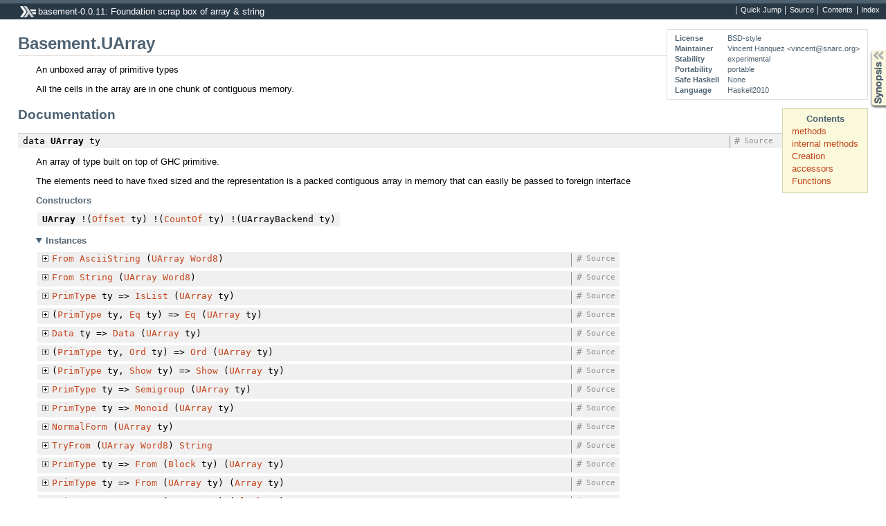

--- FILE ---
content_type: text/html; charset=utf-8
request_url: https://hackage-origin.haskell.org/package/basement-0.0.11/docs/Basement-UArray.html
body_size: 22184
content:
<!DOCTYPE html PUBLIC "-//W3C//DTD XHTML 1.0 Transitional//EN" "http://www.w3.org/TR/xhtml1/DTD/xhtml1-transitional.dtd"><html xmlns="http://www.w3.org/1999/xhtml"><head><style type="text/css">#synopsis details:not([open]) > ul { visibility: hidden; }</style><meta http-equiv="Content-Type" content="text/html; charset=UTF-8" /><title>Basement.UArray</title><link href="ocean.css" rel="stylesheet" type="text/css" title="Ocean" /><link rel="stylesheet" type="text/css" href="quick-jump.css" /><script src="haddock-bundle.min.js" async="async" type="text/javascript"></script><script src="https://cdnjs.cloudflare.com/ajax/libs/mathjax/2.7.0/MathJax.js?config=TeX-AMS-MML_HTMLorMML" type="text/javascript"></script></head><body><div id="package-header"><ul class="links" id="page-menu"><li><a href="src/Basement.UArray.html">Source</a></li><li><a href="/package/basement-0.0.11">Contents</a></li><li><a href="doc-index.html">Index</a></li></ul><p class="caption">basement-0.0.11: Foundation scrap box of array &amp; string</p></div><div id="content"><div id="module-header"><table class="info"><tr><th>License</th><td>BSD-style</td></tr><tr><th>Maintainer</th><td>Vincent Hanquez &lt;vincent@snarc.org&gt;</td></tr><tr><th>Stability</th><td>experimental</td></tr><tr><th>Portability</th><td>portable</td></tr><tr><th>Safe Haskell</th><td>None</td></tr><tr><th>Language</th><td>Haskell2010</td></tr></table><p class="caption">Basement.UArray</p></div><div id="table-of-contents"><p class="caption">Contents</p><ul><li><a href="#g:1">methods</a></li><li><a href="#g:2">internal methods</a></li><li><a href="#g:3">Creation</a></li><li><a href="#g:4">accessors</a></li><li><a href="#g:5">Functions</a></li></ul></div><div id="description"><p class="caption">Description</p><div class="doc"><p>An unboxed array of primitive types</p><p>All the cells in the array are in one chunk of contiguous
 memory.</p></div></div><div id="synopsis"><details id="syn"><summary>Synopsis</summary><ul class="details-toggle" data-details-id="syn"><li class="src short"><span class="keyword">data</span> <a href="#t:UArray">UArray</a> ty = <a href="#v:UArray">UArray</a> !(<a href="Basement-Types-OffsetSize.html#t:Offset" title="Basement.Types.OffsetSize">Offset</a> ty) !(<a href="Basement-Types-OffsetSize.html#t:CountOf" title="Basement.Types.OffsetSize">CountOf</a> ty) !(UArrayBackend ty)</li><li class="src short"><span class="keyword">class</span> <a href="Basement-Compat-Base.html#t:Eq" title="Basement.Compat.Base">Eq</a> ty =&gt; <a href="#t:PrimType">PrimType</a> ty <span class="keyword">where</span><ul class="subs"><li><span class="keyword">type</span> <a href="#t:PrimSize">PrimSize</a> ty :: <a href="Basement-Nat.html#t:Nat" title="Basement.Nat">Nat</a></li><li><a href="#v:primSizeInBytes">primSizeInBytes</a> :: <a href="/package/base-4.12.0.0/docs/Data-Proxy.html#t:Proxy" title="Data.Proxy">Proxy</a> ty -&gt; <a href="Basement-Types-OffsetSize.html#t:CountOf" title="Basement.Types.OffsetSize">CountOf</a> <a href="Basement-Compat-Base.html#t:Word8" title="Basement.Compat.Base">Word8</a></li><li><a href="#v:primShiftToBytes">primShiftToBytes</a> :: <a href="/package/base-4.12.0.0/docs/Data-Proxy.html#t:Proxy" title="Data.Proxy">Proxy</a> ty -&gt; <a href="Basement-Compat-Base.html#t:Int" title="Basement.Compat.Base">Int</a></li><li><a href="#v:primBaUIndex">primBaUIndex</a> :: <a href="/package/base-4.12.0.0/docs/GHC-Exts.html#t:ByteArray-35-" title="GHC.Exts">ByteArray#</a> -&gt; <a href="Basement-Types-OffsetSize.html#t:Offset" title="Basement.Types.OffsetSize">Offset</a> ty -&gt; ty</li><li><a href="#v:primMbaURead">primMbaURead</a> :: <a href="Basement-Monad.html#t:PrimMonad" title="Basement.Monad">PrimMonad</a> prim =&gt; <a href="/package/base-4.12.0.0/docs/GHC-Exts.html#t:MutableByteArray-35-" title="GHC.Exts">MutableByteArray#</a> (<a href="Basement-Monad.html#t:PrimState" title="Basement.Monad">PrimState</a> prim) -&gt; <a href="Basement-Types-OffsetSize.html#t:Offset" title="Basement.Types.OffsetSize">Offset</a> ty -&gt; prim ty</li><li><a href="#v:primMbaUWrite">primMbaUWrite</a> :: <a href="Basement-Monad.html#t:PrimMonad" title="Basement.Monad">PrimMonad</a> prim =&gt; <a href="/package/base-4.12.0.0/docs/GHC-Exts.html#t:MutableByteArray-35-" title="GHC.Exts">MutableByteArray#</a> (<a href="Basement-Monad.html#t:PrimState" title="Basement.Monad">PrimState</a> prim) -&gt; <a href="Basement-Types-OffsetSize.html#t:Offset" title="Basement.Types.OffsetSize">Offset</a> ty -&gt; ty -&gt; prim ()</li><li><a href="#v:primAddrIndex">primAddrIndex</a> :: <a href="/package/base-4.12.0.0/docs/GHC-Exts.html#t:Addr-35-" title="GHC.Exts">Addr#</a> -&gt; <a href="Basement-Types-OffsetSize.html#t:Offset" title="Basement.Types.OffsetSize">Offset</a> ty -&gt; ty</li><li><a href="#v:primAddrRead">primAddrRead</a> :: <a href="Basement-Monad.html#t:PrimMonad" title="Basement.Monad">PrimMonad</a> prim =&gt; <a href="/package/base-4.12.0.0/docs/GHC-Exts.html#t:Addr-35-" title="GHC.Exts">Addr#</a> -&gt; <a href="Basement-Types-OffsetSize.html#t:Offset" title="Basement.Types.OffsetSize">Offset</a> ty -&gt; prim ty</li><li><a href="#v:primAddrWrite">primAddrWrite</a> :: <a href="Basement-Monad.html#t:PrimMonad" title="Basement.Monad">PrimMonad</a> prim =&gt; <a href="/package/base-4.12.0.0/docs/GHC-Exts.html#t:Addr-35-" title="GHC.Exts">Addr#</a> -&gt; <a href="Basement-Types-OffsetSize.html#t:Offset" title="Basement.Types.OffsetSize">Offset</a> ty -&gt; ty -&gt; prim ()</li></ul></li><li class="src short"><a href="#v:copy">copy</a> :: <a href="Basement-UArray.html#t:PrimType" title="Basement.UArray">PrimType</a> ty =&gt; <a href="Basement-UArray.html#t:UArray" title="Basement.UArray">UArray</a> ty -&gt; <a href="Basement-UArray.html#t:UArray" title="Basement.UArray">UArray</a> ty</li><li class="src short"><a href="#v:unsafeCopyAtRO">unsafeCopyAtRO</a> :: <span class="keyword">forall</span> prim ty. (<a href="Basement-Monad.html#t:PrimMonad" title="Basement.Monad">PrimMonad</a> prim, <a href="Basement-UArray.html#t:PrimType" title="Basement.UArray">PrimType</a> ty) =&gt; <a href="Basement-UArray-Mutable.html#t:MUArray" title="Basement.UArray.Mutable">MUArray</a> ty (<a href="Basement-Monad.html#t:PrimState" title="Basement.Monad">PrimState</a> prim) -&gt; <a href="Basement-Types-OffsetSize.html#t:Offset" title="Basement.Types.OffsetSize">Offset</a> ty -&gt; <a href="Basement-UArray.html#t:UArray" title="Basement.UArray">UArray</a> ty -&gt; <a href="Basement-Types-OffsetSize.html#t:Offset" title="Basement.Types.OffsetSize">Offset</a> ty -&gt; <a href="Basement-Types-OffsetSize.html#t:CountOf" title="Basement.Types.OffsetSize">CountOf</a> ty -&gt; prim ()</li><li class="src short"><a href="#v:recast">recast</a> :: <span class="keyword">forall</span> a b. (<a href="Basement-UArray.html#t:PrimType" title="Basement.UArray">PrimType</a> a, <a href="Basement-UArray.html#t:PrimType" title="Basement.UArray">PrimType</a> b) =&gt; <a href="Basement-UArray.html#t:UArray" title="Basement.UArray">UArray</a> a -&gt; <a href="Basement-UArray.html#t:UArray" title="Basement.UArray">UArray</a> b</li><li class="src short"><a href="#v:unsafeRecast">unsafeRecast</a> :: (<a href="Basement-UArray.html#t:PrimType" title="Basement.UArray">PrimType</a> a, <a href="Basement-UArray.html#t:PrimType" title="Basement.UArray">PrimType</a> b) =&gt; <a href="Basement-UArray.html#t:UArray" title="Basement.UArray">UArray</a> a -&gt; <a href="Basement-UArray.html#t:UArray" title="Basement.UArray">UArray</a> b</li><li class="src short"><a href="#v:length">length</a> :: <a href="Basement-UArray.html#t:UArray" title="Basement.UArray">UArray</a> ty -&gt; <a href="Basement-Types-OffsetSize.html#t:CountOf" title="Basement.Types.OffsetSize">CountOf</a> ty</li><li class="src short"><a href="#v:freeze">freeze</a> :: (<a href="Basement-UArray.html#t:PrimType" title="Basement.UArray">PrimType</a> ty, <a href="Basement-Monad.html#t:PrimMonad" title="Basement.Monad">PrimMonad</a> prim) =&gt; <a href="Basement-UArray-Mutable.html#t:MUArray" title="Basement.UArray.Mutable">MUArray</a> ty (<a href="Basement-Monad.html#t:PrimState" title="Basement.Monad">PrimState</a> prim) -&gt; prim (<a href="Basement-UArray.html#t:UArray" title="Basement.UArray">UArray</a> ty)</li><li class="src short"><a href="#v:unsafeFreeze">unsafeFreeze</a> :: <a href="Basement-Monad.html#t:PrimMonad" title="Basement.Monad">PrimMonad</a> prim =&gt; <a href="Basement-UArray-Mutable.html#t:MUArray" title="Basement.UArray.Mutable">MUArray</a> ty (<a href="Basement-Monad.html#t:PrimState" title="Basement.Monad">PrimState</a> prim) -&gt; prim (<a href="Basement-UArray.html#t:UArray" title="Basement.UArray">UArray</a> ty)</li><li class="src short"><a href="#v:thaw">thaw</a> :: (<a href="Basement-Monad.html#t:PrimMonad" title="Basement.Monad">PrimMonad</a> prim, <a href="Basement-UArray.html#t:PrimType" title="Basement.UArray">PrimType</a> ty) =&gt; <a href="Basement-UArray.html#t:UArray" title="Basement.UArray">UArray</a> ty -&gt; prim (<a href="Basement-UArray-Mutable.html#t:MUArray" title="Basement.UArray.Mutable">MUArray</a> ty (<a href="Basement-Monad.html#t:PrimState" title="Basement.Monad">PrimState</a> prim))</li><li class="src short"><a href="#v:unsafeThaw">unsafeThaw</a> :: (<a href="Basement-UArray.html#t:PrimType" title="Basement.UArray">PrimType</a> ty, <a href="Basement-Monad.html#t:PrimMonad" title="Basement.Monad">PrimMonad</a> prim) =&gt; <a href="Basement-UArray.html#t:UArray" title="Basement.UArray">UArray</a> ty -&gt; prim (<a href="Basement-UArray-Mutable.html#t:MUArray" title="Basement.UArray.Mutable">MUArray</a> ty (<a href="Basement-Monad.html#t:PrimState" title="Basement.Monad">PrimState</a> prim))</li><li class="src short"><a href="#v:vFromListN">vFromListN</a> :: <span class="keyword">forall</span> ty. <a href="Basement-UArray.html#t:PrimType" title="Basement.UArray">PrimType</a> ty =&gt; <a href="Basement-Types-OffsetSize.html#t:CountOf" title="Basement.Types.OffsetSize">CountOf</a> ty -&gt; [ty] -&gt; <a href="Basement-UArray.html#t:UArray" title="Basement.UArray">UArray</a> ty</li><li class="src short"><a href="#v:new">new</a> :: (<a href="Basement-Monad.html#t:PrimMonad" title="Basement.Monad">PrimMonad</a> prim, <a href="Basement-UArray.html#t:PrimType" title="Basement.UArray">PrimType</a> ty) =&gt; <a href="Basement-Types-OffsetSize.html#t:CountOf" title="Basement.Types.OffsetSize">CountOf</a> ty -&gt; prim (<a href="Basement-UArray-Mutable.html#t:MUArray" title="Basement.UArray.Mutable">MUArray</a> ty (<a href="Basement-Monad.html#t:PrimState" title="Basement.Monad">PrimState</a> prim))</li><li class="src short"><a href="#v:create">create</a> :: <span class="keyword">forall</span> ty. <a href="Basement-UArray.html#t:PrimType" title="Basement.UArray">PrimType</a> ty =&gt; <a href="Basement-Types-OffsetSize.html#t:CountOf" title="Basement.Types.OffsetSize">CountOf</a> ty -&gt; (<a href="Basement-Types-OffsetSize.html#t:Offset" title="Basement.Types.OffsetSize">Offset</a> ty -&gt; ty) -&gt; <a href="Basement-UArray.html#t:UArray" title="Basement.UArray">UArray</a> ty</li><li class="src short"><a href="#v:createFromIO">createFromIO</a> :: <a href="Basement-UArray.html#t:PrimType" title="Basement.UArray">PrimType</a> ty =&gt; <a href="Basement-Types-OffsetSize.html#t:CountOf" title="Basement.Types.OffsetSize">CountOf</a> ty -&gt; (<a href="Basement-Compat-Base.html#t:Ptr" title="Basement.Compat.Base">Ptr</a> ty -&gt; <a href="Basement-Compat-Base.html#t:IO" title="Basement.Compat.Base">IO</a> (<a href="Basement-Types-OffsetSize.html#t:CountOf" title="Basement.Types.OffsetSize">CountOf</a> ty)) -&gt; <a href="Basement-Compat-Base.html#t:IO" title="Basement.Compat.Base">IO</a> (<a href="Basement-UArray.html#t:UArray" title="Basement.UArray">UArray</a> ty)</li><li class="src short"><a href="#v:createFromPtr">createFromPtr</a> :: <a href="Basement-UArray.html#t:PrimType" title="Basement.UArray">PrimType</a> ty =&gt; <a href="Basement-Compat-Base.html#t:Ptr" title="Basement.Compat.Base">Ptr</a> ty -&gt; <a href="Basement-Types-OffsetSize.html#t:CountOf" title="Basement.Types.OffsetSize">CountOf</a> ty -&gt; <a href="Basement-Compat-Base.html#t:IO" title="Basement.Compat.Base">IO</a> (<a href="Basement-UArray.html#t:UArray" title="Basement.UArray">UArray</a> ty)</li><li class="src short"><a href="#v:sub">sub</a> :: <a href="Basement-UArray.html#t:PrimType" title="Basement.UArray">PrimType</a> ty =&gt; <a href="Basement-UArray.html#t:UArray" title="Basement.UArray">UArray</a> ty -&gt; <a href="Basement-Types-OffsetSize.html#t:Offset" title="Basement.Types.OffsetSize">Offset</a> ty -&gt; <a href="Basement-Types-OffsetSize.html#t:Offset" title="Basement.Types.OffsetSize">Offset</a> ty -&gt; <a href="Basement-UArray.html#t:UArray" title="Basement.UArray">UArray</a> ty</li><li class="src short"><a href="#v:copyToPtr">copyToPtr</a> :: <span class="keyword">forall</span> ty prim. (<a href="Basement-UArray.html#t:PrimType" title="Basement.UArray">PrimType</a> ty, <a href="Basement-Monad.html#t:PrimMonad" title="Basement.Monad">PrimMonad</a> prim) =&gt; <a href="Basement-UArray.html#t:UArray" title="Basement.UArray">UArray</a> ty -&gt; <a href="Basement-Compat-Base.html#t:Ptr" title="Basement.Compat.Base">Ptr</a> ty -&gt; prim ()</li><li class="src short"><a href="#v:withPtr">withPtr</a> :: <span class="keyword">forall</span> ty prim a. (<a href="Basement-Monad.html#t:PrimMonad" title="Basement.Monad">PrimMonad</a> prim, <a href="Basement-UArray.html#t:PrimType" title="Basement.UArray">PrimType</a> ty) =&gt; <a href="Basement-UArray.html#t:UArray" title="Basement.UArray">UArray</a> ty -&gt; (<a href="Basement-Compat-Base.html#t:Ptr" title="Basement.Compat.Base">Ptr</a> ty -&gt; prim a) -&gt; prim a</li><li class="src short"><a href="#v:withMutablePtr">withMutablePtr</a> :: (<a href="Basement-Monad.html#t:PrimMonad" title="Basement.Monad">PrimMonad</a> prim, <a href="Basement-UArray.html#t:PrimType" title="Basement.UArray">PrimType</a> ty) =&gt; <a href="Basement-UArray-Mutable.html#t:MUArray" title="Basement.UArray.Mutable">MUArray</a> ty (<a href="Basement-Monad.html#t:PrimState" title="Basement.Monad">PrimState</a> prim) -&gt; (<a href="Basement-Compat-Base.html#t:Ptr" title="Basement.Compat.Base">Ptr</a> ty -&gt; prim a) -&gt; prim a</li><li class="src short"><a href="#v:unsafeFreezeShrink">unsafeFreezeShrink</a> :: (<a href="Basement-UArray.html#t:PrimType" title="Basement.UArray">PrimType</a> ty, <a href="Basement-Monad.html#t:PrimMonad" title="Basement.Monad">PrimMonad</a> prim) =&gt; <a href="Basement-UArray-Mutable.html#t:MUArray" title="Basement.UArray.Mutable">MUArray</a> ty (<a href="Basement-Monad.html#t:PrimState" title="Basement.Monad">PrimState</a> prim) -&gt; <a href="Basement-Types-OffsetSize.html#t:CountOf" title="Basement.Types.OffsetSize">CountOf</a> ty -&gt; prim (<a href="Basement-UArray.html#t:UArray" title="Basement.UArray">UArray</a> ty)</li><li class="src short"><a href="#v:freezeShrink">freezeShrink</a> :: (<a href="Basement-UArray.html#t:PrimType" title="Basement.UArray">PrimType</a> ty, <a href="Basement-Monad.html#t:PrimMonad" title="Basement.Monad">PrimMonad</a> prim) =&gt; <a href="Basement-UArray-Mutable.html#t:MUArray" title="Basement.UArray.Mutable">MUArray</a> ty (<a href="Basement-Monad.html#t:PrimState" title="Basement.Monad">PrimState</a> prim) -&gt; <a href="Basement-Types-OffsetSize.html#t:CountOf" title="Basement.Types.OffsetSize">CountOf</a> ty -&gt; prim (<a href="Basement-UArray.html#t:UArray" title="Basement.UArray">UArray</a> ty)</li><li class="src short"><a href="#v:fromBlock">fromBlock</a> :: <a href="Basement-UArray.html#t:PrimType" title="Basement.UArray">PrimType</a> ty =&gt; <a href="Basement-Block-Mutable.html#t:Block" title="Basement.Block.Mutable">Block</a> ty -&gt; <a href="Basement-UArray.html#t:UArray" title="Basement.UArray">UArray</a> ty</li><li class="src short"><a href="#v:toBlock">toBlock</a> :: <a href="Basement-UArray.html#t:PrimType" title="Basement.UArray">PrimType</a> ty =&gt; <a href="Basement-UArray.html#t:UArray" title="Basement.UArray">UArray</a> ty -&gt; <a href="Basement-Block-Mutable.html#t:Block" title="Basement.Block.Mutable">Block</a> ty</li><li class="src short"><a href="#v:update">update</a> :: <a href="Basement-UArray.html#t:PrimType" title="Basement.UArray">PrimType</a> ty =&gt; <a href="Basement-UArray.html#t:UArray" title="Basement.UArray">UArray</a> ty -&gt; [(<a href="Basement-Types-OffsetSize.html#t:Offset" title="Basement.Types.OffsetSize">Offset</a> ty, ty)] -&gt; <a href="Basement-UArray.html#t:UArray" title="Basement.UArray">UArray</a> ty</li><li class="src short"><a href="#v:unsafeUpdate">unsafeUpdate</a> :: <a href="Basement-UArray.html#t:PrimType" title="Basement.UArray">PrimType</a> ty =&gt; <a href="Basement-UArray.html#t:UArray" title="Basement.UArray">UArray</a> ty -&gt; [(<a href="Basement-Types-OffsetSize.html#t:Offset" title="Basement.Types.OffsetSize">Offset</a> ty, ty)] -&gt; <a href="Basement-UArray.html#t:UArray" title="Basement.UArray">UArray</a> ty</li><li class="src short"><a href="#v:unsafeIndex">unsafeIndex</a> :: <span class="keyword">forall</span> ty. <a href="Basement-UArray.html#t:PrimType" title="Basement.UArray">PrimType</a> ty =&gt; <a href="Basement-UArray.html#t:UArray" title="Basement.UArray">UArray</a> ty -&gt; <a href="Basement-Types-OffsetSize.html#t:Offset" title="Basement.Types.OffsetSize">Offset</a> ty -&gt; ty</li><li class="src short"><a href="#v:unsafeIndexer">unsafeIndexer</a> :: (<a href="Basement-Monad.html#t:PrimMonad" title="Basement.Monad">PrimMonad</a> prim, <a href="Basement-UArray.html#t:PrimType" title="Basement.UArray">PrimType</a> ty) =&gt; <a href="Basement-UArray.html#t:UArray" title="Basement.UArray">UArray</a> ty -&gt; ((<a href="Basement-Types-OffsetSize.html#t:Offset" title="Basement.Types.OffsetSize">Offset</a> ty -&gt; ty) -&gt; prim a) -&gt; prim a</li><li class="src short"><a href="#v:unsafeDewrap">unsafeDewrap</a> :: (<a href="Basement-Block-Mutable.html#t:Block" title="Basement.Block.Mutable">Block</a> ty -&gt; <a href="Basement-Types-OffsetSize.html#t:Offset" title="Basement.Types.OffsetSize">Offset</a> ty -&gt; a) -&gt; (<a href="Basement-Compat-Base.html#t:Ptr" title="Basement.Compat.Base">Ptr</a> ty -&gt; <a href="Basement-Types-OffsetSize.html#t:Offset" title="Basement.Types.OffsetSize">Offset</a> ty -&gt; <a href="/package/base-4.12.0.0/docs/Control-Monad-ST-Safe.html#t:ST" title="Control.Monad.ST.Safe">ST</a> s a) -&gt; <a href="Basement-UArray.html#t:UArray" title="Basement.UArray">UArray</a> ty -&gt; a</li><li class="src short"><a href="#v:unsafeRead">unsafeRead</a> :: (<a href="Basement-Monad.html#t:PrimMonad" title="Basement.Monad">PrimMonad</a> prim, <a href="Basement-UArray.html#t:PrimType" title="Basement.UArray">PrimType</a> ty) =&gt; <a href="Basement-UArray-Mutable.html#t:MUArray" title="Basement.UArray.Mutable">MUArray</a> ty (<a href="Basement-Monad.html#t:PrimState" title="Basement.Monad">PrimState</a> prim) -&gt; <a href="Basement-Types-OffsetSize.html#t:Offset" title="Basement.Types.OffsetSize">Offset</a> ty -&gt; prim ty</li><li class="src short"><a href="#v:unsafeWrite">unsafeWrite</a> :: (<a href="Basement-Monad.html#t:PrimMonad" title="Basement.Monad">PrimMonad</a> prim, <a href="Basement-UArray.html#t:PrimType" title="Basement.UArray">PrimType</a> ty) =&gt; <a href="Basement-UArray-Mutable.html#t:MUArray" title="Basement.UArray.Mutable">MUArray</a> ty (<a href="Basement-Monad.html#t:PrimState" title="Basement.Monad">PrimState</a> prim) -&gt; <a href="Basement-Types-OffsetSize.html#t:Offset" title="Basement.Types.OffsetSize">Offset</a> ty -&gt; ty -&gt; prim ()</li><li class="src short"><a href="#v:equalMemcmp">equalMemcmp</a> :: <a href="Basement-UArray.html#t:PrimType" title="Basement.UArray">PrimType</a> ty =&gt; <a href="Basement-UArray.html#t:UArray" title="Basement.UArray">UArray</a> ty -&gt; <a href="Basement-UArray.html#t:UArray" title="Basement.UArray">UArray</a> ty -&gt; <a href="Basement-Compat-Base.html#t:Bool" title="Basement.Compat.Base">Bool</a></li><li class="src short"><a href="#v:singleton">singleton</a> :: <a href="Basement-UArray.html#t:PrimType" title="Basement.UArray">PrimType</a> ty =&gt; ty -&gt; <a href="Basement-UArray.html#t:UArray" title="Basement.UArray">UArray</a> ty</li><li class="src short"><a href="#v:replicate">replicate</a> :: <a href="Basement-UArray.html#t:PrimType" title="Basement.UArray">PrimType</a> ty =&gt; <a href="Basement-Types-OffsetSize.html#t:CountOf" title="Basement.Types.OffsetSize">CountOf</a> ty -&gt; ty -&gt; <a href="Basement-UArray.html#t:UArray" title="Basement.UArray">UArray</a> ty</li><li class="src short"><a href="#v:map">map</a> :: (<a href="Basement-UArray.html#t:PrimType" title="Basement.UArray">PrimType</a> a, <a href="Basement-UArray.html#t:PrimType" title="Basement.UArray">PrimType</a> b) =&gt; (a -&gt; b) -&gt; <a href="Basement-UArray.html#t:UArray" title="Basement.UArray">UArray</a> a -&gt; <a href="Basement-UArray.html#t:UArray" title="Basement.UArray">UArray</a> b</li><li class="src short"><a href="#v:mapIndex">mapIndex</a> :: (<a href="Basement-UArray.html#t:PrimType" title="Basement.UArray">PrimType</a> a, <a href="Basement-UArray.html#t:PrimType" title="Basement.UArray">PrimType</a> b) =&gt; (<a href="Basement-Types-OffsetSize.html#t:Offset" title="Basement.Types.OffsetSize">Offset</a> b -&gt; a -&gt; b) -&gt; <a href="Basement-UArray.html#t:UArray" title="Basement.UArray">UArray</a> a -&gt; <a href="Basement-UArray.html#t:UArray" title="Basement.UArray">UArray</a> b</li><li class="src short"><a href="#v:findIndex">findIndex</a> :: <a href="Basement-UArray.html#t:PrimType" title="Basement.UArray">PrimType</a> ty =&gt; ty -&gt; <a href="Basement-UArray.html#t:UArray" title="Basement.UArray">UArray</a> ty -&gt; <a href="Basement-Compat-Base.html#t:Maybe" title="Basement.Compat.Base">Maybe</a> (<a href="Basement-Types-OffsetSize.html#t:Offset" title="Basement.Types.OffsetSize">Offset</a> ty)</li><li class="src short"><a href="#v:revFindIndex">revFindIndex</a> :: <a href="Basement-UArray.html#t:PrimType" title="Basement.UArray">PrimType</a> ty =&gt; ty -&gt; <a href="Basement-UArray.html#t:UArray" title="Basement.UArray">UArray</a> ty -&gt; <a href="Basement-Compat-Base.html#t:Maybe" title="Basement.Compat.Base">Maybe</a> (<a href="Basement-Types-OffsetSize.html#t:Offset" title="Basement.Types.OffsetSize">Offset</a> ty)</li><li class="src short"><a href="#v:index">index</a> :: <a href="Basement-UArray.html#t:PrimType" title="Basement.UArray">PrimType</a> ty =&gt; <a href="Basement-UArray.html#t:UArray" title="Basement.UArray">UArray</a> ty -&gt; <a href="Basement-Types-OffsetSize.html#t:Offset" title="Basement.Types.OffsetSize">Offset</a> ty -&gt; ty</li><li class="src short"><a href="#v:null">null</a> :: <a href="Basement-UArray.html#t:UArray" title="Basement.UArray">UArray</a> ty -&gt; <a href="Basement-Compat-Base.html#t:Bool" title="Basement.Compat.Base">Bool</a></li><li class="src short"><a href="#v:take">take</a> :: <a href="Basement-Types-OffsetSize.html#t:CountOf" title="Basement.Types.OffsetSize">CountOf</a> ty -&gt; <a href="Basement-UArray.html#t:UArray" title="Basement.UArray">UArray</a> ty -&gt; <a href="Basement-UArray.html#t:UArray" title="Basement.UArray">UArray</a> ty</li><li class="src short"><a href="#v:unsafeTake">unsafeTake</a> :: <a href="Basement-Types-OffsetSize.html#t:CountOf" title="Basement.Types.OffsetSize">CountOf</a> ty -&gt; <a href="Basement-UArray.html#t:UArray" title="Basement.UArray">UArray</a> ty -&gt; <a href="Basement-UArray.html#t:UArray" title="Basement.UArray">UArray</a> ty</li><li class="src short"><a href="#v:drop">drop</a> :: <a href="Basement-Types-OffsetSize.html#t:CountOf" title="Basement.Types.OffsetSize">CountOf</a> ty -&gt; <a href="Basement-UArray.html#t:UArray" title="Basement.UArray">UArray</a> ty -&gt; <a href="Basement-UArray.html#t:UArray" title="Basement.UArray">UArray</a> ty</li><li class="src short"><a href="#v:unsafeDrop">unsafeDrop</a> :: <a href="Basement-Types-OffsetSize.html#t:CountOf" title="Basement.Types.OffsetSize">CountOf</a> ty -&gt; <a href="Basement-UArray.html#t:UArray" title="Basement.UArray">UArray</a> ty -&gt; <a href="Basement-UArray.html#t:UArray" title="Basement.UArray">UArray</a> ty</li><li class="src short"><a href="#v:splitAt">splitAt</a> :: <a href="Basement-Types-OffsetSize.html#t:CountOf" title="Basement.Types.OffsetSize">CountOf</a> ty -&gt; <a href="Basement-UArray.html#t:UArray" title="Basement.UArray">UArray</a> ty -&gt; (<a href="Basement-UArray.html#t:UArray" title="Basement.UArray">UArray</a> ty, <a href="Basement-UArray.html#t:UArray" title="Basement.UArray">UArray</a> ty)</li><li class="src short"><a href="#v:revDrop">revDrop</a> :: <a href="Basement-Types-OffsetSize.html#t:CountOf" title="Basement.Types.OffsetSize">CountOf</a> ty -&gt; <a href="Basement-UArray.html#t:UArray" title="Basement.UArray">UArray</a> ty -&gt; <a href="Basement-UArray.html#t:UArray" title="Basement.UArray">UArray</a> ty</li><li class="src short"><a href="#v:revTake">revTake</a> :: <a href="Basement-Types-OffsetSize.html#t:CountOf" title="Basement.Types.OffsetSize">CountOf</a> ty -&gt; <a href="Basement-UArray.html#t:UArray" title="Basement.UArray">UArray</a> ty -&gt; <a href="Basement-UArray.html#t:UArray" title="Basement.UArray">UArray</a> ty</li><li class="src short"><a href="#v:revSplitAt">revSplitAt</a> :: <a href="Basement-Types-OffsetSize.html#t:CountOf" title="Basement.Types.OffsetSize">CountOf</a> ty -&gt; <a href="Basement-UArray.html#t:UArray" title="Basement.UArray">UArray</a> ty -&gt; (<a href="Basement-UArray.html#t:UArray" title="Basement.UArray">UArray</a> ty, <a href="Basement-UArray.html#t:UArray" title="Basement.UArray">UArray</a> ty)</li><li class="src short"><a href="#v:splitOn">splitOn</a> :: <a href="Basement-UArray.html#t:PrimType" title="Basement.UArray">PrimType</a> ty =&gt; (ty -&gt; <a href="Basement-Compat-Base.html#t:Bool" title="Basement.Compat.Base">Bool</a>) -&gt; <a href="Basement-UArray.html#t:UArray" title="Basement.UArray">UArray</a> ty -&gt; [<a href="Basement-UArray.html#t:UArray" title="Basement.UArray">UArray</a> ty]</li><li class="src short"><a href="#v:break">break</a> :: <span class="keyword">forall</span> ty. <a href="Basement-UArray.html#t:PrimType" title="Basement.UArray">PrimType</a> ty =&gt; (ty -&gt; <a href="Basement-Compat-Base.html#t:Bool" title="Basement.Compat.Base">Bool</a>) -&gt; <a href="Basement-UArray.html#t:UArray" title="Basement.UArray">UArray</a> ty -&gt; (<a href="Basement-UArray.html#t:UArray" title="Basement.UArray">UArray</a> ty, <a href="Basement-UArray.html#t:UArray" title="Basement.UArray">UArray</a> ty)</li><li class="src short"><a href="#v:breakEnd">breakEnd</a> :: <span class="keyword">forall</span> ty. <a href="Basement-UArray.html#t:PrimType" title="Basement.UArray">PrimType</a> ty =&gt; (ty -&gt; <a href="Basement-Compat-Base.html#t:Bool" title="Basement.Compat.Base">Bool</a>) -&gt; <a href="Basement-UArray.html#t:UArray" title="Basement.UArray">UArray</a> ty -&gt; (<a href="Basement-UArray.html#t:UArray" title="Basement.UArray">UArray</a> ty, <a href="Basement-UArray.html#t:UArray" title="Basement.UArray">UArray</a> ty)</li><li class="src short"><a href="#v:breakElem">breakElem</a> :: <a href="Basement-UArray.html#t:PrimType" title="Basement.UArray">PrimType</a> ty =&gt; ty -&gt; <a href="Basement-UArray.html#t:UArray" title="Basement.UArray">UArray</a> ty -&gt; (<a href="Basement-UArray.html#t:UArray" title="Basement.UArray">UArray</a> ty, <a href="Basement-UArray.html#t:UArray" title="Basement.UArray">UArray</a> ty)</li><li class="src short"><a href="#v:breakLine">breakLine</a> :: <a href="Basement-UArray.html#t:UArray" title="Basement.UArray">UArray</a> <a href="Basement-Compat-Base.html#t:Word8" title="Basement.Compat.Base">Word8</a> -&gt; <a href="Basement-Compat-Base.html#t:Either" title="Basement.Compat.Base">Either</a> <a href="Basement-Compat-Base.html#t:Bool" title="Basement.Compat.Base">Bool</a> (<a href="Basement-UArray.html#t:UArray" title="Basement.UArray">UArray</a> <a href="Basement-Compat-Base.html#t:Word8" title="Basement.Compat.Base">Word8</a>, <a href="Basement-UArray.html#t:UArray" title="Basement.UArray">UArray</a> <a href="Basement-Compat-Base.html#t:Word8" title="Basement.Compat.Base">Word8</a>)</li><li class="src short"><a href="#v:elem">elem</a> :: <a href="Basement-UArray.html#t:PrimType" title="Basement.UArray">PrimType</a> ty =&gt; ty -&gt; <a href="Basement-UArray.html#t:UArray" title="Basement.UArray">UArray</a> ty -&gt; <a href="Basement-Compat-Base.html#t:Bool" title="Basement.Compat.Base">Bool</a></li><li class="src short"><a href="#v:indices">indices</a> :: <a href="Basement-UArray.html#t:PrimType" title="Basement.UArray">PrimType</a> ty =&gt; <a href="Basement-UArray.html#t:UArray" title="Basement.UArray">UArray</a> ty -&gt; <a href="Basement-UArray.html#t:UArray" title="Basement.UArray">UArray</a> ty -&gt; [<a href="Basement-Types-OffsetSize.html#t:Offset" title="Basement.Types.OffsetSize">Offset</a> ty]</li><li class="src short"><a href="#v:intersperse">intersperse</a> :: <span class="keyword">forall</span> ty. <a href="Basement-UArray.html#t:PrimType" title="Basement.UArray">PrimType</a> ty =&gt; ty -&gt; <a href="Basement-UArray.html#t:UArray" title="Basement.UArray">UArray</a> ty -&gt; <a href="Basement-UArray.html#t:UArray" title="Basement.UArray">UArray</a> ty</li><li class="src short"><a href="#v:span">span</a> :: <a href="Basement-UArray.html#t:PrimType" title="Basement.UArray">PrimType</a> ty =&gt; (ty -&gt; <a href="Basement-Compat-Base.html#t:Bool" title="Basement.Compat.Base">Bool</a>) -&gt; <a href="Basement-UArray.html#t:UArray" title="Basement.UArray">UArray</a> ty -&gt; (<a href="Basement-UArray.html#t:UArray" title="Basement.UArray">UArray</a> ty, <a href="Basement-UArray.html#t:UArray" title="Basement.UArray">UArray</a> ty)</li><li class="src short"><a href="#v:spanEnd">spanEnd</a> :: <a href="Basement-UArray.html#t:PrimType" title="Basement.UArray">PrimType</a> ty =&gt; (ty -&gt; <a href="Basement-Compat-Base.html#t:Bool" title="Basement.Compat.Base">Bool</a>) -&gt; <a href="Basement-UArray.html#t:UArray" title="Basement.UArray">UArray</a> ty -&gt; (<a href="Basement-UArray.html#t:UArray" title="Basement.UArray">UArray</a> ty, <a href="Basement-UArray.html#t:UArray" title="Basement.UArray">UArray</a> ty)</li><li class="src short"><a href="#v:cons">cons</a> :: <a href="Basement-UArray.html#t:PrimType" title="Basement.UArray">PrimType</a> ty =&gt; ty -&gt; <a href="Basement-UArray.html#t:UArray" title="Basement.UArray">UArray</a> ty -&gt; <a href="Basement-UArray.html#t:UArray" title="Basement.UArray">UArray</a> ty</li><li class="src short"><a href="#v:snoc">snoc</a> :: <a href="Basement-UArray.html#t:PrimType" title="Basement.UArray">PrimType</a> ty =&gt; <a href="Basement-UArray.html#t:UArray" title="Basement.UArray">UArray</a> ty -&gt; ty -&gt; <a href="Basement-UArray.html#t:UArray" title="Basement.UArray">UArray</a> ty</li><li class="src short"><a href="#v:uncons">uncons</a> :: <a href="Basement-UArray.html#t:PrimType" title="Basement.UArray">PrimType</a> ty =&gt; <a href="Basement-UArray.html#t:UArray" title="Basement.UArray">UArray</a> ty -&gt; <a href="Basement-Compat-Base.html#t:Maybe" title="Basement.Compat.Base">Maybe</a> (ty, <a href="Basement-UArray.html#t:UArray" title="Basement.UArray">UArray</a> ty)</li><li class="src short"><a href="#v:unsnoc">unsnoc</a> :: <a href="Basement-UArray.html#t:PrimType" title="Basement.UArray">PrimType</a> ty =&gt; <a href="Basement-UArray.html#t:UArray" title="Basement.UArray">UArray</a> ty -&gt; <a href="Basement-Compat-Base.html#t:Maybe" title="Basement.Compat.Base">Maybe</a> (<a href="Basement-UArray.html#t:UArray" title="Basement.UArray">UArray</a> ty, ty)</li><li class="src short"><a href="#v:find">find</a> :: <a href="Basement-UArray.html#t:PrimType" title="Basement.UArray">PrimType</a> ty =&gt; (ty -&gt; <a href="Basement-Compat-Base.html#t:Bool" title="Basement.Compat.Base">Bool</a>) -&gt; <a href="Basement-UArray.html#t:UArray" title="Basement.UArray">UArray</a> ty -&gt; <a href="Basement-Compat-Base.html#t:Maybe" title="Basement.Compat.Base">Maybe</a> ty</li><li class="src short"><a href="#v:sortBy">sortBy</a> :: <span class="keyword">forall</span> ty. <a href="Basement-UArray.html#t:PrimType" title="Basement.UArray">PrimType</a> ty =&gt; (ty -&gt; ty -&gt; <a href="Basement-Compat-Base.html#t:Ordering" title="Basement.Compat.Base">Ordering</a>) -&gt; <a href="Basement-UArray.html#t:UArray" title="Basement.UArray">UArray</a> ty -&gt; <a href="Basement-UArray.html#t:UArray" title="Basement.UArray">UArray</a> ty</li><li class="src short"><a href="#v:filter">filter</a> :: <span class="keyword">forall</span> ty. <a href="Basement-UArray.html#t:PrimType" title="Basement.UArray">PrimType</a> ty =&gt; (ty -&gt; <a href="Basement-Compat-Base.html#t:Bool" title="Basement.Compat.Base">Bool</a>) -&gt; <a href="Basement-UArray.html#t:UArray" title="Basement.UArray">UArray</a> ty -&gt; <a href="Basement-UArray.html#t:UArray" title="Basement.UArray">UArray</a> ty</li><li class="src short"><a href="#v:reverse">reverse</a> :: <span class="keyword">forall</span> ty. <a href="Basement-UArray.html#t:PrimType" title="Basement.UArray">PrimType</a> ty =&gt; <a href="Basement-UArray.html#t:UArray" title="Basement.UArray">UArray</a> ty -&gt; <a href="Basement-UArray.html#t:UArray" title="Basement.UArray">UArray</a> ty</li><li class="src short"><a href="#v:replace">replace</a> :: <a href="Basement-UArray.html#t:PrimType" title="Basement.UArray">PrimType</a> ty =&gt; <a href="Basement-UArray.html#t:UArray" title="Basement.UArray">UArray</a> ty -&gt; <a href="Basement-UArray.html#t:UArray" title="Basement.UArray">UArray</a> ty -&gt; <a href="Basement-UArray.html#t:UArray" title="Basement.UArray">UArray</a> ty -&gt; <a href="Basement-UArray.html#t:UArray" title="Basement.UArray">UArray</a> ty</li><li class="src short"><a href="#v:foldr">foldr</a> :: <a href="Basement-UArray.html#t:PrimType" title="Basement.UArray">PrimType</a> ty =&gt; (ty -&gt; a -&gt; a) -&gt; a -&gt; <a href="Basement-UArray.html#t:UArray" title="Basement.UArray">UArray</a> ty -&gt; a</li><li class="src short"><a href="#v:foldl-39-">foldl'</a> :: <a href="Basement-UArray.html#t:PrimType" title="Basement.UArray">PrimType</a> ty =&gt; (a -&gt; ty -&gt; a) -&gt; a -&gt; <a href="Basement-UArray.html#t:UArray" title="Basement.UArray">UArray</a> ty -&gt; a</li><li class="src short"><a href="#v:foldr1">foldr1</a> :: <a href="Basement-UArray.html#t:PrimType" title="Basement.UArray">PrimType</a> ty =&gt; (ty -&gt; ty -&gt; ty) -&gt; <a href="Basement-NonEmpty.html#t:NonEmpty" title="Basement.NonEmpty">NonEmpty</a> (<a href="Basement-UArray.html#t:UArray" title="Basement.UArray">UArray</a> ty) -&gt; ty</li><li class="src short"><a href="#v:foldl1-39-">foldl1'</a> :: <a href="Basement-UArray.html#t:PrimType" title="Basement.UArray">PrimType</a> ty =&gt; (ty -&gt; ty -&gt; ty) -&gt; <a href="Basement-NonEmpty.html#t:NonEmpty" title="Basement.NonEmpty">NonEmpty</a> (<a href="Basement-UArray.html#t:UArray" title="Basement.UArray">UArray</a> ty) -&gt; ty</li><li class="src short"><a href="#v:all">all</a> :: <a href="Basement-UArray.html#t:PrimType" title="Basement.UArray">PrimType</a> ty =&gt; (ty -&gt; <a href="Basement-Compat-Base.html#t:Bool" title="Basement.Compat.Base">Bool</a>) -&gt; <a href="Basement-UArray.html#t:UArray" title="Basement.UArray">UArray</a> ty -&gt; <a href="Basement-Compat-Base.html#t:Bool" title="Basement.Compat.Base">Bool</a></li><li class="src short"><a href="#v:any">any</a> :: <a href="Basement-UArray.html#t:PrimType" title="Basement.UArray">PrimType</a> ty =&gt; (ty -&gt; <a href="Basement-Compat-Base.html#t:Bool" title="Basement.Compat.Base">Bool</a>) -&gt; <a href="Basement-UArray.html#t:UArray" title="Basement.UArray">UArray</a> ty -&gt; <a href="Basement-Compat-Base.html#t:Bool" title="Basement.Compat.Base">Bool</a></li><li class="src short"><a href="#v:isPrefixOf">isPrefixOf</a> :: <a href="Basement-UArray.html#t:PrimType" title="Basement.UArray">PrimType</a> ty =&gt; <a href="Basement-UArray.html#t:UArray" title="Basement.UArray">UArray</a> ty -&gt; <a href="Basement-UArray.html#t:UArray" title="Basement.UArray">UArray</a> ty -&gt; <a href="Basement-Compat-Base.html#t:Bool" title="Basement.Compat.Base">Bool</a></li><li class="src short"><a href="#v:isSuffixOf">isSuffixOf</a> :: <a href="Basement-UArray.html#t:PrimType" title="Basement.UArray">PrimType</a> ty =&gt; <a href="Basement-UArray.html#t:UArray" title="Basement.UArray">UArray</a> ty -&gt; <a href="Basement-UArray.html#t:UArray" title="Basement.UArray">UArray</a> ty -&gt; <a href="Basement-Compat-Base.html#t:Bool" title="Basement.Compat.Base">Bool</a></li><li class="src short"><a href="#v:foreignMem">foreignMem</a> :: <a href="Basement-UArray.html#t:PrimType" title="Basement.UArray">PrimType</a> ty =&gt; <a href="Basement-FinalPtr.html#t:FinalPtr" title="Basement.FinalPtr">FinalPtr</a> ty -&gt; <a href="Basement-Types-OffsetSize.html#t:CountOf" title="Basement.Types.OffsetSize">CountOf</a> ty -&gt; <a href="Basement-UArray.html#t:UArray" title="Basement.UArray">UArray</a> ty</li><li class="src short"><a href="#v:fromForeignPtr">fromForeignPtr</a> :: <a href="Basement-UArray.html#t:PrimType" title="Basement.UArray">PrimType</a> ty =&gt; (<a href="/package/base-4.12.0.0/docs/Foreign-ForeignPtr-Safe.html#t:ForeignPtr" title="Foreign.ForeignPtr.Safe">ForeignPtr</a> ty, <a href="Basement-Compat-Base.html#t:Int" title="Basement.Compat.Base">Int</a>, <a href="Basement-Compat-Base.html#t:Int" title="Basement.Compat.Base">Int</a>) -&gt; <a href="Basement-UArray.html#t:UArray" title="Basement.UArray">UArray</a> ty</li><li class="src short"><a href="#v:builderAppend">builderAppend</a> :: (<a href="Basement-UArray.html#t:PrimType" title="Basement.UArray">PrimType</a> ty, <a href="Basement-Monad.html#t:PrimMonad" title="Basement.Monad">PrimMonad</a> state) =&gt; ty -&gt; <a href="Basement-MutableBuilder.html#t:Builder" title="Basement.MutableBuilder">Builder</a> (<a href="Basement-UArray.html#t:UArray" title="Basement.UArray">UArray</a> ty) (<a href="Basement-UArray-Mutable.html#t:MUArray" title="Basement.UArray.Mutable">MUArray</a> ty) ty state err ()</li><li class="src short"><a href="#v:builderBuild">builderBuild</a> :: (<a href="Basement-UArray.html#t:PrimType" title="Basement.UArray">PrimType</a> ty, <a href="Basement-Monad.html#t:PrimMonad" title="Basement.Monad">PrimMonad</a> m) =&gt; <a href="Basement-Compat-Base.html#t:Int" title="Basement.Compat.Base">Int</a> -&gt; <a href="Basement-MutableBuilder.html#t:Builder" title="Basement.MutableBuilder">Builder</a> (<a href="Basement-UArray.html#t:UArray" title="Basement.UArray">UArray</a> ty) (<a href="Basement-UArray-Mutable.html#t:MUArray" title="Basement.UArray.Mutable">MUArray</a> ty) ty m err () -&gt; m (<a href="Basement-Compat-Base.html#t:Either" title="Basement.Compat.Base">Either</a> err (<a href="Basement-UArray.html#t:UArray" title="Basement.UArray">UArray</a> ty))</li><li class="src short"><a href="#v:builderBuild_">builderBuild_</a> :: (<a href="Basement-UArray.html#t:PrimType" title="Basement.UArray">PrimType</a> ty, <a href="Basement-Monad.html#t:PrimMonad" title="Basement.Monad">PrimMonad</a> m) =&gt; <a href="Basement-Compat-Base.html#t:Int" title="Basement.Compat.Base">Int</a> -&gt; <a href="Basement-MutableBuilder.html#t:Builder" title="Basement.MutableBuilder">Builder</a> (<a href="Basement-UArray.html#t:UArray" title="Basement.UArray">UArray</a> ty) (<a href="Basement-UArray-Mutable.html#t:MUArray" title="Basement.UArray.Mutable">MUArray</a> ty) ty m () () -&gt; m (<a href="Basement-UArray.html#t:UArray" title="Basement.UArray">UArray</a> ty)</li><li class="src short"><a href="#v:toHexadecimal">toHexadecimal</a> :: <a href="Basement-UArray.html#t:PrimType" title="Basement.UArray">PrimType</a> ty =&gt; <a href="Basement-UArray.html#t:UArray" title="Basement.UArray">UArray</a> ty -&gt; <a href="Basement-UArray.html#t:UArray" title="Basement.UArray">UArray</a> <a href="Basement-Compat-Base.html#t:Word8" title="Basement.Compat.Base">Word8</a></li><li class="src short"><a href="#v:toBase64Internal">toBase64Internal</a> :: <a href="Basement-UArray.html#t:PrimType" title="Basement.UArray">PrimType</a> ty =&gt; <a href="/package/base-4.12.0.0/docs/GHC-Exts.html#t:Addr-35-" title="GHC.Exts">Addr#</a> -&gt; <a href="Basement-UArray.html#t:UArray" title="Basement.UArray">UArray</a> ty -&gt; <a href="Basement-Compat-Base.html#t:Bool" title="Basement.Compat.Base">Bool</a> -&gt; <a href="Basement-UArray.html#t:UArray" title="Basement.UArray">UArray</a> <a href="Basement-Compat-Base.html#t:Word8" title="Basement.Compat.Base">Word8</a></li></ul></details></div><div id="interface"><h1>Documentation</h1><div class="top"><p class="src"><span class="keyword">data</span> <a id="t:UArray" class="def">UArray</a> ty <a href="src/Basement.UArray.Base.html#UArray" class="link">Source</a> <a href="#t:UArray" class="selflink">#</a></p><div class="doc"><p>An array of type built on top of GHC primitive.</p><p>The elements need to have fixed sized and the representation is a
 packed contiguous array in memory that can easily be passed
 to foreign interface</p></div><div class="subs constructors"><p class="caption">Constructors</p><table><tr><td class="src"><a id="v:UArray" class="def">UArray</a> !(<a href="Basement-Types-OffsetSize.html#t:Offset" title="Basement.Types.OffsetSize">Offset</a> ty) !(<a href="Basement-Types-OffsetSize.html#t:CountOf" title="Basement.Types.OffsetSize">CountOf</a> ty) !(UArrayBackend ty)</td><td class="doc empty">&nbsp;</td></tr></table></div><div class="subs instances"><details id="i:UArray" open="open"><summary>Instances</summary><table><tr><td class="src clearfix"><span class="inst-left"><span class="instance details-toggle-control details-toggle" data-details-id="i:id:UArray:From:1"></span> <a href="Basement-From.html#t:From" title="Basement.From">From</a> <a href="Basement-Types-AsciiString.html#t:AsciiString" title="Basement.Types.AsciiString">AsciiString</a> (<a href="Basement-UArray.html#t:UArray" title="Basement.UArray">UArray</a> <a href="Basement-Compat-Base.html#t:Word8" title="Basement.Compat.Base">Word8</a>)</span> <a href="src/Basement.From.html#line-243" class="link">Source</a> <a href="#t:From" class="selflink">#</a></td><td class="doc empty">&nbsp;</td></tr><tr><td colspan="2"><details id="i:id:UArray:From:1"><summary class="hide-when-js-enabled">Instance details</summary><p>Defined in <a href="Basement-From.html">Basement.From</a></p> <div class="subs methods"><p class="caption">Methods</p><p class="src"><a href="#v:from">from</a> :: <a href="Basement-Types-AsciiString.html#t:AsciiString" title="Basement.Types.AsciiString">AsciiString</a> -&gt; <a href="Basement-UArray.html#t:UArray" title="Basement.UArray">UArray</a> <a href="Basement-Compat-Base.html#t:Word8" title="Basement.Compat.Base">Word8</a> <a href="src/Basement.From.html#from" class="link">Source</a> <a href="#v:from" class="selflink">#</a></p></div></details></td></tr><tr><td class="src clearfix"><span class="inst-left"><span class="instance details-toggle-control details-toggle" data-details-id="i:id:UArray:From:2"></span> <a href="Basement-From.html#t:From" title="Basement.From">From</a> <a href="Basement-Imports.html#t:String" title="Basement.Imports">String</a> (<a href="Basement-UArray.html#t:UArray" title="Basement.UArray">UArray</a> <a href="Basement-Compat-Base.html#t:Word8" title="Basement.Compat.Base">Word8</a>)</span> <a href="src/Basement.From.html#line-238" class="link">Source</a> <a href="#t:From" class="selflink">#</a></td><td class="doc empty">&nbsp;</td></tr><tr><td colspan="2"><details id="i:id:UArray:From:2"><summary class="hide-when-js-enabled">Instance details</summary><p>Defined in <a href="Basement-From.html">Basement.From</a></p> <div class="subs methods"><p class="caption">Methods</p><p class="src"><a href="#v:from">from</a> :: <a href="Basement-Imports.html#t:String" title="Basement.Imports">String</a> -&gt; <a href="Basement-UArray.html#t:UArray" title="Basement.UArray">UArray</a> <a href="Basement-Compat-Base.html#t:Word8" title="Basement.Compat.Base">Word8</a> <a href="src/Basement.From.html#from" class="link">Source</a> <a href="#v:from" class="selflink">#</a></p></div></details></td></tr><tr><td class="src clearfix"><span class="inst-left"><span class="instance details-toggle-control details-toggle" data-details-id="i:id:UArray:IsList:3"></span> <a href="Basement-UArray.html#t:PrimType" title="Basement.UArray">PrimType</a> ty =&gt; <a href="Basement-Compat-IsList.html#t:IsList" title="Basement.Compat.IsList">IsList</a> (<a href="Basement-UArray.html#t:UArray" title="Basement.UArray">UArray</a> ty)</span> <a href="src/Basement.UArray.Base.html#line-139" class="link">Source</a> <a href="#t:UArray" class="selflink">#</a></td><td class="doc empty">&nbsp;</td></tr><tr><td colspan="2"><details id="i:id:UArray:IsList:3"><summary class="hide-when-js-enabled">Instance details</summary><p>Defined in <a href="Basement-UArray-Base.html">Basement.UArray.Base</a></p> <div class="subs associated-types"><p class="caption">Associated Types</p><p class="src"><span class="keyword">type</span> <a href="Basement-Compat-IsList.html#t:Item" title="Basement.Compat.IsList">Item</a> (<a href="Basement-UArray.html#t:UArray" title="Basement.UArray">UArray</a> ty) :: <a href="/package/base-4.12.0.0/docs/Data-Kind.html#t:Type" title="Data.Kind">Type</a> <a href="#t:Item" class="selflink">#</a></p></div> <div class="subs methods"><p class="caption">Methods</p><p class="src"><a href="#v:fromList">fromList</a> :: [<a href="Basement-Compat-IsList.html#t:Item" title="Basement.Compat.IsList">Item</a> (<a href="Basement-UArray.html#t:UArray" title="Basement.UArray">UArray</a> ty)] -&gt; <a href="Basement-UArray.html#t:UArray" title="Basement.UArray">UArray</a> ty <a href="#v:fromList" class="selflink">#</a></p><p class="src"><a href="#v:fromListN">fromListN</a> :: <a href="Basement-Compat-Base.html#t:Int" title="Basement.Compat.Base">Int</a> -&gt; [<a href="Basement-Compat-IsList.html#t:Item" title="Basement.Compat.IsList">Item</a> (<a href="Basement-UArray.html#t:UArray" title="Basement.UArray">UArray</a> ty)] -&gt; <a href="Basement-UArray.html#t:UArray" title="Basement.UArray">UArray</a> ty <a href="#v:fromListN" class="selflink">#</a></p><p class="src"><a href="#v:toList">toList</a> :: <a href="Basement-UArray.html#t:UArray" title="Basement.UArray">UArray</a> ty -&gt; [<a href="Basement-Compat-IsList.html#t:Item" title="Basement.Compat.IsList">Item</a> (<a href="Basement-UArray.html#t:UArray" title="Basement.UArray">UArray</a> ty)] <a href="#v:toList" class="selflink">#</a></p></div></details></td></tr><tr><td class="src clearfix"><span class="inst-left"><span class="instance details-toggle-control details-toggle" data-details-id="i:id:UArray:Eq:4"></span> (<a href="Basement-UArray.html#t:PrimType" title="Basement.UArray">PrimType</a> ty, <a href="Basement-Compat-Base.html#t:Eq" title="Basement.Compat.Base">Eq</a> ty) =&gt; <a href="Basement-Compat-Base.html#t:Eq" title="Basement.Compat.Base">Eq</a> (<a href="Basement-UArray.html#t:UArray" title="Basement.UArray">UArray</a> ty)</span> <a href="src/Basement.UArray.Base.html#line-126" class="link">Source</a> <a href="#t:UArray" class="selflink">#</a></td><td class="doc empty">&nbsp;</td></tr><tr><td colspan="2"><details id="i:id:UArray:Eq:4"><summary class="hide-when-js-enabled">Instance details</summary><p>Defined in <a href="Basement-UArray-Base.html">Basement.UArray.Base</a></p> <div class="subs methods"><p class="caption">Methods</p><p class="src"><a href="#v:-61--61-">(==)</a> :: <a href="Basement-UArray.html#t:UArray" title="Basement.UArray">UArray</a> ty -&gt; <a href="Basement-UArray.html#t:UArray" title="Basement.UArray">UArray</a> ty -&gt; <a href="Basement-Compat-Base.html#t:Bool" title="Basement.Compat.Base">Bool</a> <a href="#v:-61--61-" class="selflink">#</a></p><p class="src"><a href="#v:-47--61-">(/=)</a> :: <a href="Basement-UArray.html#t:UArray" title="Basement.UArray">UArray</a> ty -&gt; <a href="Basement-UArray.html#t:UArray" title="Basement.UArray">UArray</a> ty -&gt; <a href="Basement-Compat-Base.html#t:Bool" title="Basement.Compat.Base">Bool</a> <a href="#v:-47--61-" class="selflink">#</a></p></div></details></td></tr><tr><td class="src clearfix"><span class="inst-left"><span class="instance details-toggle-control details-toggle" data-details-id="i:id:UArray:Data:5"></span> <a href="Basement-Compat-Base.html#t:Data" title="Basement.Compat.Base">Data</a> ty =&gt; <a href="Basement-Compat-Base.html#t:Data" title="Basement.Compat.Base">Data</a> (<a href="Basement-UArray.html#t:UArray" title="Basement.UArray">UArray</a> ty)</span> <a href="src/Basement.UArray.Base.html#line-114" class="link">Source</a> <a href="#t:UArray" class="selflink">#</a></td><td class="doc empty">&nbsp;</td></tr><tr><td colspan="2"><details id="i:id:UArray:Data:5"><summary class="hide-when-js-enabled">Instance details</summary><p>Defined in <a href="Basement-UArray-Base.html">Basement.UArray.Base</a></p> <div class="subs methods"><p class="caption">Methods</p><p class="src"><a href="#v:gfoldl">gfoldl</a> :: (<span class="keyword">forall</span> d b. <a href="Basement-Compat-Base.html#t:Data" title="Basement.Compat.Base">Data</a> d =&gt; c (d -&gt; b) -&gt; d -&gt; c b) -&gt; (<span class="keyword">forall</span> g. g -&gt; c g) -&gt; <a href="Basement-UArray.html#t:UArray" title="Basement.UArray">UArray</a> ty -&gt; c (<a href="Basement-UArray.html#t:UArray" title="Basement.UArray">UArray</a> ty) <a href="#v:gfoldl" class="selflink">#</a></p><p class="src"><a href="#v:gunfold">gunfold</a> :: (<span class="keyword">forall</span> b r. <a href="Basement-Compat-Base.html#t:Data" title="Basement.Compat.Base">Data</a> b =&gt; c (b -&gt; r) -&gt; c r) -&gt; (<span class="keyword">forall</span> r. r -&gt; c r) -&gt; <a href="/package/base-4.12.0.0/docs/Data-Data.html#t:Constr" title="Data.Data">Constr</a> -&gt; c (<a href="Basement-UArray.html#t:UArray" title="Basement.UArray">UArray</a> ty) <a href="#v:gunfold" class="selflink">#</a></p><p class="src"><a href="#v:toConstr">toConstr</a> :: <a href="Basement-UArray.html#t:UArray" title="Basement.UArray">UArray</a> ty -&gt; <a href="/package/base-4.12.0.0/docs/Data-Data.html#t:Constr" title="Data.Data">Constr</a> <a href="#v:toConstr" class="selflink">#</a></p><p class="src"><a href="#v:dataTypeOf">dataTypeOf</a> :: <a href="Basement-UArray.html#t:UArray" title="Basement.UArray">UArray</a> ty -&gt; <a href="Basement-Compat-Base.html#t:DataType" title="Basement.Compat.Base">DataType</a> <a href="#v:dataTypeOf" class="selflink">#</a></p><p class="src"><a href="#v:dataCast1">dataCast1</a> :: <a href="Basement-Compat-Typeable.html#t:Typeable" title="Basement.Compat.Typeable">Typeable</a> t =&gt; (<span class="keyword">forall</span> d. <a href="Basement-Compat-Base.html#t:Data" title="Basement.Compat.Base">Data</a> d =&gt; c (t d)) -&gt; <a href="Basement-Compat-Base.html#t:Maybe" title="Basement.Compat.Base">Maybe</a> (c (<a href="Basement-UArray.html#t:UArray" title="Basement.UArray">UArray</a> ty)) <a href="#v:dataCast1" class="selflink">#</a></p><p class="src"><a href="#v:dataCast2">dataCast2</a> :: <a href="Basement-Compat-Typeable.html#t:Typeable" title="Basement.Compat.Typeable">Typeable</a> t =&gt; (<span class="keyword">forall</span> d e. (<a href="Basement-Compat-Base.html#t:Data" title="Basement.Compat.Base">Data</a> d, <a href="Basement-Compat-Base.html#t:Data" title="Basement.Compat.Base">Data</a> e) =&gt; c (t d e)) -&gt; <a href="Basement-Compat-Base.html#t:Maybe" title="Basement.Compat.Base">Maybe</a> (c (<a href="Basement-UArray.html#t:UArray" title="Basement.UArray">UArray</a> ty)) <a href="#v:dataCast2" class="selflink">#</a></p><p class="src"><a href="#v:gmapT">gmapT</a> :: (<span class="keyword">forall</span> b. <a href="Basement-Compat-Base.html#t:Data" title="Basement.Compat.Base">Data</a> b =&gt; b -&gt; b) -&gt; <a href="Basement-UArray.html#t:UArray" title="Basement.UArray">UArray</a> ty -&gt; <a href="Basement-UArray.html#t:UArray" title="Basement.UArray">UArray</a> ty <a href="#v:gmapT" class="selflink">#</a></p><p class="src"><a href="#v:gmapQl">gmapQl</a> :: (r -&gt; r' -&gt; r) -&gt; r -&gt; (<span class="keyword">forall</span> d. <a href="Basement-Compat-Base.html#t:Data" title="Basement.Compat.Base">Data</a> d =&gt; d -&gt; r') -&gt; <a href="Basement-UArray.html#t:UArray" title="Basement.UArray">UArray</a> ty -&gt; r <a href="#v:gmapQl" class="selflink">#</a></p><p class="src"><a href="#v:gmapQr">gmapQr</a> :: (r' -&gt; r -&gt; r) -&gt; r -&gt; (<span class="keyword">forall</span> d. <a href="Basement-Compat-Base.html#t:Data" title="Basement.Compat.Base">Data</a> d =&gt; d -&gt; r') -&gt; <a href="Basement-UArray.html#t:UArray" title="Basement.UArray">UArray</a> ty -&gt; r <a href="#v:gmapQr" class="selflink">#</a></p><p class="src"><a href="#v:gmapQ">gmapQ</a> :: (<span class="keyword">forall</span> d. <a href="Basement-Compat-Base.html#t:Data" title="Basement.Compat.Base">Data</a> d =&gt; d -&gt; u) -&gt; <a href="Basement-UArray.html#t:UArray" title="Basement.UArray">UArray</a> ty -&gt; [u] <a href="#v:gmapQ" class="selflink">#</a></p><p class="src"><a href="#v:gmapQi">gmapQi</a> :: <a href="Basement-Compat-Base.html#t:Int" title="Basement.Compat.Base">Int</a> -&gt; (<span class="keyword">forall</span> d. <a href="Basement-Compat-Base.html#t:Data" title="Basement.Compat.Base">Data</a> d =&gt; d -&gt; u) -&gt; <a href="Basement-UArray.html#t:UArray" title="Basement.UArray">UArray</a> ty -&gt; u <a href="#v:gmapQi" class="selflink">#</a></p><p class="src"><a href="#v:gmapM">gmapM</a> :: <a href="Basement-Compat-Base.html#t:Monad" title="Basement.Compat.Base">Monad</a> m =&gt; (<span class="keyword">forall</span> d. <a href="Basement-Compat-Base.html#t:Data" title="Basement.Compat.Base">Data</a> d =&gt; d -&gt; m d) -&gt; <a href="Basement-UArray.html#t:UArray" title="Basement.UArray">UArray</a> ty -&gt; m (<a href="Basement-UArray.html#t:UArray" title="Basement.UArray">UArray</a> ty) <a href="#v:gmapM" class="selflink">#</a></p><p class="src"><a href="#v:gmapMp">gmapMp</a> :: <a href="/package/base-4.12.0.0/docs/Control-Monad.html#t:MonadPlus" title="Control.Monad">MonadPlus</a> m =&gt; (<span class="keyword">forall</span> d. <a href="Basement-Compat-Base.html#t:Data" title="Basement.Compat.Base">Data</a> d =&gt; d -&gt; m d) -&gt; <a href="Basement-UArray.html#t:UArray" title="Basement.UArray">UArray</a> ty -&gt; m (<a href="Basement-UArray.html#t:UArray" title="Basement.UArray">UArray</a> ty) <a href="#v:gmapMp" class="selflink">#</a></p><p class="src"><a href="#v:gmapMo">gmapMo</a> :: <a href="/package/base-4.12.0.0/docs/Control-Monad.html#t:MonadPlus" title="Control.Monad">MonadPlus</a> m =&gt; (<span class="keyword">forall</span> d. <a href="Basement-Compat-Base.html#t:Data" title="Basement.Compat.Base">Data</a> d =&gt; d -&gt; m d) -&gt; <a href="Basement-UArray.html#t:UArray" title="Basement.UArray">UArray</a> ty -&gt; m (<a href="Basement-UArray.html#t:UArray" title="Basement.UArray">UArray</a> ty) <a href="#v:gmapMo" class="selflink">#</a></p></div></details></td></tr><tr><td class="src clearfix"><span class="inst-left"><span class="instance details-toggle-control details-toggle" data-details-id="i:id:UArray:Ord:6"></span> (<a href="Basement-UArray.html#t:PrimType" title="Basement.UArray">PrimType</a> ty, <a href="Basement-Compat-Base.html#t:Ord" title="Basement.Compat.Base">Ord</a> ty) =&gt; <a href="Basement-Compat-Base.html#t:Ord" title="Basement.Compat.Base">Ord</a> (<a href="Basement-UArray.html#t:UArray" title="Basement.UArray">UArray</a> ty)</span> <a href="src/Basement.UArray.Base.html#line-128" class="link">Source</a> <a href="#t:UArray" class="selflink">#</a></td><td class="doc empty">&nbsp;</td></tr><tr><td colspan="2"><details id="i:id:UArray:Ord:6"><summary class="hide-when-js-enabled">Instance details</summary><p>Defined in <a href="Basement-UArray-Base.html">Basement.UArray.Base</a></p> <div class="subs methods"><p class="caption">Methods</p><p class="src"><a href="#v:compare">compare</a> :: <a href="Basement-UArray.html#t:UArray" title="Basement.UArray">UArray</a> ty -&gt; <a href="Basement-UArray.html#t:UArray" title="Basement.UArray">UArray</a> ty -&gt; <a href="Basement-Compat-Base.html#t:Ordering" title="Basement.Compat.Base">Ordering</a> <a href="#v:compare" class="selflink">#</a></p><p class="src"><a href="#v:-60-">(&lt;)</a> :: <a href="Basement-UArray.html#t:UArray" title="Basement.UArray">UArray</a> ty -&gt; <a href="Basement-UArray.html#t:UArray" title="Basement.UArray">UArray</a> ty -&gt; <a href="Basement-Compat-Base.html#t:Bool" title="Basement.Compat.Base">Bool</a> <a href="#v:-60-" class="selflink">#</a></p><p class="src"><a href="#v:-60--61-">(&lt;=)</a> :: <a href="Basement-UArray.html#t:UArray" title="Basement.UArray">UArray</a> ty -&gt; <a href="Basement-UArray.html#t:UArray" title="Basement.UArray">UArray</a> ty -&gt; <a href="Basement-Compat-Base.html#t:Bool" title="Basement.Compat.Base">Bool</a> <a href="#v:-60--61-" class="selflink">#</a></p><p class="src"><a href="#v:-62-">(&gt;)</a> :: <a href="Basement-UArray.html#t:UArray" title="Basement.UArray">UArray</a> ty -&gt; <a href="Basement-UArray.html#t:UArray" title="Basement.UArray">UArray</a> ty -&gt; <a href="Basement-Compat-Base.html#t:Bool" title="Basement.Compat.Base">Bool</a> <a href="#v:-62-" class="selflink">#</a></p><p class="src"><a href="#v:-62--61-">(&gt;=)</a> :: <a href="Basement-UArray.html#t:UArray" title="Basement.UArray">UArray</a> ty -&gt; <a href="Basement-UArray.html#t:UArray" title="Basement.UArray">UArray</a> ty -&gt; <a href="Basement-Compat-Base.html#t:Bool" title="Basement.Compat.Base">Bool</a> <a href="#v:-62--61-" class="selflink">#</a></p><p class="src"><a href="#v:max">max</a> :: <a href="Basement-UArray.html#t:UArray" title="Basement.UArray">UArray</a> ty -&gt; <a href="Basement-UArray.html#t:UArray" title="Basement.UArray">UArray</a> ty -&gt; <a href="Basement-UArray.html#t:UArray" title="Basement.UArray">UArray</a> ty <a href="#v:max" class="selflink">#</a></p><p class="src"><a href="#v:min">min</a> :: <a href="Basement-UArray.html#t:UArray" title="Basement.UArray">UArray</a> ty -&gt; <a href="Basement-UArray.html#t:UArray" title="Basement.UArray">UArray</a> ty -&gt; <a href="Basement-UArray.html#t:UArray" title="Basement.UArray">UArray</a> ty <a href="#v:min" class="selflink">#</a></p></div></details></td></tr><tr><td class="src clearfix"><span class="inst-left"><span class="instance details-toggle-control details-toggle" data-details-id="i:id:UArray:Show:7"></span> (<a href="Basement-UArray.html#t:PrimType" title="Basement.UArray">PrimType</a> ty, <a href="Basement-Compat-Base.html#t:Show" title="Basement.Compat.Base">Show</a> ty) =&gt; <a href="Basement-Compat-Base.html#t:Show" title="Basement.Compat.Base">Show</a> (<a href="Basement-UArray.html#t:UArray" title="Basement.UArray">UArray</a> ty)</span> <a href="src/Basement.UArray.Base.html#line-124" class="link">Source</a> <a href="#t:UArray" class="selflink">#</a></td><td class="doc empty">&nbsp;</td></tr><tr><td colspan="2"><details id="i:id:UArray:Show:7"><summary class="hide-when-js-enabled">Instance details</summary><p>Defined in <a href="Basement-UArray-Base.html">Basement.UArray.Base</a></p> <div class="subs methods"><p class="caption">Methods</p><p class="src"><a href="#v:showsPrec">showsPrec</a> :: <a href="Basement-Compat-Base.html#t:Int" title="Basement.Compat.Base">Int</a> -&gt; <a href="Basement-UArray.html#t:UArray" title="Basement.UArray">UArray</a> ty -&gt; <a href="/package/base-4.12.0.0/docs/Text-Show.html#t:ShowS" title="Text.Show">ShowS</a> <a href="#v:showsPrec" class="selflink">#</a></p><p class="src"><a href="#v:show">show</a> :: <a href="Basement-UArray.html#t:UArray" title="Basement.UArray">UArray</a> ty -&gt; <a href="/package/base-4.12.0.0/docs/Data-String.html#t:String" title="Data.String">String</a> <a href="#v:show" class="selflink">#</a></p><p class="src"><a href="#v:showList">showList</a> :: [<a href="Basement-UArray.html#t:UArray" title="Basement.UArray">UArray</a> ty] -&gt; <a href="/package/base-4.12.0.0/docs/Text-Show.html#t:ShowS" title="Text.Show">ShowS</a> <a href="#v:showList" class="selflink">#</a></p></div></details></td></tr><tr><td class="src clearfix"><span class="inst-left"><span class="instance details-toggle-control details-toggle" data-details-id="i:id:UArray:Semigroup:8"></span> <a href="Basement-UArray.html#t:PrimType" title="Basement.UArray">PrimType</a> ty =&gt; <a href="Basement-Compat-Semigroup.html#t:Semigroup" title="Basement.Compat.Semigroup">Semigroup</a> (<a href="Basement-UArray.html#t:UArray" title="Basement.UArray">UArray</a> ty)</span> <a href="src/Basement.UArray.Base.html#line-132" class="link">Source</a> <a href="#t:UArray" class="selflink">#</a></td><td class="doc empty">&nbsp;</td></tr><tr><td colspan="2"><details id="i:id:UArray:Semigroup:8"><summary class="hide-when-js-enabled">Instance details</summary><p>Defined in <a href="Basement-UArray-Base.html">Basement.UArray.Base</a></p> <div class="subs methods"><p class="caption">Methods</p><p class="src"><a href="#v:-60--62-">(&lt;&gt;)</a> :: <a href="Basement-UArray.html#t:UArray" title="Basement.UArray">UArray</a> ty -&gt; <a href="Basement-UArray.html#t:UArray" title="Basement.UArray">UArray</a> ty -&gt; <a href="Basement-UArray.html#t:UArray" title="Basement.UArray">UArray</a> ty <a href="#v:-60--62-" class="selflink">#</a></p><p class="src"><a href="#v:sconcat">sconcat</a> :: <a href="/package/base-4.12.0.0/docs/Data-List-NonEmpty.html#t:NonEmpty" title="Data.List.NonEmpty">NonEmpty</a> (<a href="Basement-UArray.html#t:UArray" title="Basement.UArray">UArray</a> ty) -&gt; <a href="Basement-UArray.html#t:UArray" title="Basement.UArray">UArray</a> ty <a href="#v:sconcat" class="selflink">#</a></p><p class="src"><a href="#v:stimes">stimes</a> :: <a href="/package/base-4.12.0.0/docs/Prelude.html#t:Integral" title="Prelude">Integral</a> b =&gt; b -&gt; <a href="Basement-UArray.html#t:UArray" title="Basement.UArray">UArray</a> ty -&gt; <a href="Basement-UArray.html#t:UArray" title="Basement.UArray">UArray</a> ty <a href="#v:stimes" class="selflink">#</a></p></div></details></td></tr><tr><td class="src clearfix"><span class="inst-left"><span class="instance details-toggle-control details-toggle" data-details-id="i:id:UArray:Monoid:9"></span> <a href="Basement-UArray.html#t:PrimType" title="Basement.UArray">PrimType</a> ty =&gt; <a href="Basement-Compat-Base.html#t:Monoid" title="Basement.Compat.Base">Monoid</a> (<a href="Basement-UArray.html#t:UArray" title="Basement.UArray">UArray</a> ty)</span> <a href="src/Basement.UArray.Base.html#line-134" class="link">Source</a> <a href="#t:UArray" class="selflink">#</a></td><td class="doc empty">&nbsp;</td></tr><tr><td colspan="2"><details id="i:id:UArray:Monoid:9"><summary class="hide-when-js-enabled">Instance details</summary><p>Defined in <a href="Basement-UArray-Base.html">Basement.UArray.Base</a></p> <div class="subs methods"><p class="caption">Methods</p><p class="src"><a href="#v:mempty">mempty</a> :: <a href="Basement-UArray.html#t:UArray" title="Basement.UArray">UArray</a> ty <a href="#v:mempty" class="selflink">#</a></p><p class="src"><a href="#v:mappend">mappend</a> :: <a href="Basement-UArray.html#t:UArray" title="Basement.UArray">UArray</a> ty -&gt; <a href="Basement-UArray.html#t:UArray" title="Basement.UArray">UArray</a> ty -&gt; <a href="Basement-UArray.html#t:UArray" title="Basement.UArray">UArray</a> ty <a href="#v:mappend" class="selflink">#</a></p><p class="src"><a href="#v:mconcat">mconcat</a> :: [<a href="Basement-UArray.html#t:UArray" title="Basement.UArray">UArray</a> ty] -&gt; <a href="Basement-UArray.html#t:UArray" title="Basement.UArray">UArray</a> ty <a href="#v:mconcat" class="selflink">#</a></p></div></details></td></tr><tr><td class="src clearfix"><span class="inst-left"><span class="instance details-toggle-control details-toggle" data-details-id="i:id:UArray:NormalForm:10"></span> <a href="Basement-NormalForm.html#t:NormalForm" title="Basement.NormalForm">NormalForm</a> (<a href="Basement-UArray.html#t:UArray" title="Basement.UArray">UArray</a> ty)</span> <a href="src/Basement.UArray.Base.html#line-122" class="link">Source</a> <a href="#t:UArray" class="selflink">#</a></td><td class="doc empty">&nbsp;</td></tr><tr><td colspan="2"><details id="i:id:UArray:NormalForm:10"><summary class="hide-when-js-enabled">Instance details</summary><p>Defined in <a href="Basement-UArray-Base.html">Basement.UArray.Base</a></p> <div class="subs methods"><p class="caption">Methods</p><p class="src"><a href="#v:toNormalForm">toNormalForm</a> :: <a href="Basement-UArray.html#t:UArray" title="Basement.UArray">UArray</a> ty -&gt; () <a href="src/Basement.NormalForm.html#toNormalForm" class="link">Source</a> <a href="#v:toNormalForm" class="selflink">#</a></p></div></details></td></tr><tr><td class="src clearfix"><span class="inst-left"><span class="instance details-toggle-control details-toggle" data-details-id="i:id:UArray:TryFrom:11"></span> <a href="Basement-From.html#t:TryFrom" title="Basement.From">TryFrom</a> (<a href="Basement-UArray.html#t:UArray" title="Basement.UArray">UArray</a> <a href="Basement-Compat-Base.html#t:Word8" title="Basement.Compat.Base">Word8</a>) <a href="Basement-Imports.html#t:String" title="Basement.Imports">String</a></span> <a href="src/Basement.From.html#line-246" class="link">Source</a> <a href="#t:TryFrom" class="selflink">#</a></td><td class="doc empty">&nbsp;</td></tr><tr><td colspan="2"><details id="i:id:UArray:TryFrom:11"><summary class="hide-when-js-enabled">Instance details</summary><p>Defined in <a href="Basement-From.html">Basement.From</a></p> <div class="subs methods"><p class="caption">Methods</p><p class="src"><a href="#v:tryFrom">tryFrom</a> :: <a href="Basement-UArray.html#t:UArray" title="Basement.UArray">UArray</a> <a href="Basement-Compat-Base.html#t:Word8" title="Basement.Compat.Base">Word8</a> -&gt; <a href="Basement-Compat-Base.html#t:Maybe" title="Basement.Compat.Base">Maybe</a> <a href="Basement-Imports.html#t:String" title="Basement.Imports">String</a> <a href="src/Basement.From.html#tryFrom" class="link">Source</a> <a href="#v:tryFrom" class="selflink">#</a></p></div></details></td></tr><tr><td class="src clearfix"><span class="inst-left"><span class="instance details-toggle-control details-toggle" data-details-id="i:id:UArray:From:12"></span> <a href="Basement-UArray.html#t:PrimType" title="Basement.UArray">PrimType</a> ty =&gt; <a href="Basement-From.html#t:From" title="Basement.From">From</a> (<a href="Basement-Block-Mutable.html#t:Block" title="Basement.Block.Mutable">Block</a> ty) (<a href="Basement-UArray.html#t:UArray" title="Basement.UArray">UArray</a> ty)</span> <a href="src/Basement.From.html#line-222" class="link">Source</a> <a href="#t:From" class="selflink">#</a></td><td class="doc empty">&nbsp;</td></tr><tr><td colspan="2"><details id="i:id:UArray:From:12"><summary class="hide-when-js-enabled">Instance details</summary><p>Defined in <a href="Basement-From.html">Basement.From</a></p> <div class="subs methods"><p class="caption">Methods</p><p class="src"><a href="#v:from">from</a> :: <a href="Basement-Block-Mutable.html#t:Block" title="Basement.Block.Mutable">Block</a> ty -&gt; <a href="Basement-UArray.html#t:UArray" title="Basement.UArray">UArray</a> ty <a href="src/Basement.From.html#from" class="link">Source</a> <a href="#v:from" class="selflink">#</a></p></div></details></td></tr><tr><td class="src clearfix"><span class="inst-left"><span class="instance details-toggle-control details-toggle" data-details-id="i:id:UArray:From:13"></span> <a href="Basement-UArray.html#t:PrimType" title="Basement.UArray">PrimType</a> ty =&gt; <a href="Basement-From.html#t:From" title="Basement.From">From</a> (<a href="Basement-UArray.html#t:UArray" title="Basement.UArray">UArray</a> ty) (<a href="Basement-BoxedArray.html#t:Array" title="Basement.BoxedArray">Array</a> ty)</span> <a href="src/Basement.From.html#line-234" class="link">Source</a> <a href="#t:From" class="selflink">#</a></td><td class="doc empty">&nbsp;</td></tr><tr><td colspan="2"><details id="i:id:UArray:From:13"><summary class="hide-when-js-enabled">Instance details</summary><p>Defined in <a href="Basement-From.html">Basement.From</a></p> <div class="subs methods"><p class="caption">Methods</p><p class="src"><a href="#v:from">from</a> :: <a href="Basement-UArray.html#t:UArray" title="Basement.UArray">UArray</a> ty -&gt; <a href="Basement-BoxedArray.html#t:Array" title="Basement.BoxedArray">Array</a> ty <a href="src/Basement.From.html#from" class="link">Source</a> <a href="#v:from" class="selflink">#</a></p></div></details></td></tr><tr><td class="src clearfix"><span class="inst-left"><span class="instance details-toggle-control details-toggle" data-details-id="i:id:UArray:From:14"></span> <a href="Basement-UArray.html#t:PrimType" title="Basement.UArray">PrimType</a> ty =&gt; <a href="Basement-From.html#t:From" title="Basement.From">From</a> (<a href="Basement-UArray.html#t:UArray" title="Basement.UArray">UArray</a> ty) (<a href="Basement-Block-Mutable.html#t:Block" title="Basement.Block.Mutable">Block</a> ty)</span> <a href="src/Basement.From.html#line-228" class="link">Source</a> <a href="#t:From" class="selflink">#</a></td><td class="doc empty">&nbsp;</td></tr><tr><td colspan="2"><details id="i:id:UArray:From:14"><summary class="hide-when-js-enabled">Instance details</summary><p>Defined in <a href="Basement-From.html">Basement.From</a></p> <div class="subs methods"><p class="caption">Methods</p><p class="src"><a href="#v:from">from</a> :: <a href="Basement-UArray.html#t:UArray" title="Basement.UArray">UArray</a> ty -&gt; <a href="Basement-Block-Mutable.html#t:Block" title="Basement.Block.Mutable">Block</a> ty <a href="src/Basement.From.html#from" class="link">Source</a> <a href="#v:from" class="selflink">#</a></p></div></details></td></tr><tr><td class="src clearfix"><span class="inst-left"><span class="instance details-toggle-control details-toggle" data-details-id="i:id:UArray:From:15"></span> <a href="Basement-UArray.html#t:PrimType" title="Basement.UArray">PrimType</a> ty =&gt; <a href="Basement-From.html#t:From" title="Basement.From">From</a> (<a href="Basement-BoxedArray.html#t:Array" title="Basement.BoxedArray">Array</a> ty) (<a href="Basement-UArray.html#t:UArray" title="Basement.UArray">UArray</a> ty)</span> <a href="src/Basement.From.html#line-224" class="link">Source</a> <a href="#t:From" class="selflink">#</a></td><td class="doc empty">&nbsp;</td></tr><tr><td colspan="2"><details id="i:id:UArray:From:15"><summary class="hide-when-js-enabled">Instance details</summary><p>Defined in <a href="Basement-From.html">Basement.From</a></p> <div class="subs methods"><p class="caption">Methods</p><p class="src"><a href="#v:from">from</a> :: <a href="Basement-BoxedArray.html#t:Array" title="Basement.BoxedArray">Array</a> ty -&gt; <a href="Basement-UArray.html#t:UArray" title="Basement.UArray">UArray</a> ty <a href="src/Basement.From.html#from" class="link">Source</a> <a href="#v:from" class="selflink">#</a></p></div></details></td></tr><tr><td class="src clearfix"><span class="inst-left"><span class="instance details-toggle-control details-toggle" data-details-id="i:id:UArray:TryFrom:16"></span> (<a href="Basement-Nat.html#t:NatWithinBound" title="Basement.Nat">NatWithinBound</a> (<a href="Basement-Types-OffsetSize.html#t:CountOf" title="Basement.Types.OffsetSize">CountOf</a> ty) n, <a href="Basement-Nat.html#t:KnownNat" title="Basement.Nat">KnownNat</a> n, <a href="Basement-UArray.html#t:PrimType" title="Basement.UArray">PrimType</a> ty) =&gt; <a href="Basement-From.html#t:TryFrom" title="Basement.From">TryFrom</a> (<a href="Basement-UArray.html#t:UArray" title="Basement.UArray">UArray</a> ty) (<a href="Basement-Sized-Block.html#t:BlockN" title="Basement.Sized.Block">BlockN</a> n ty)</span> <a href="src/Basement.From.html#line-265" class="link">Source</a> <a href="#t:TryFrom" class="selflink">#</a></td><td class="doc empty">&nbsp;</td></tr><tr><td colspan="2"><details id="i:id:UArray:TryFrom:16"><summary class="hide-when-js-enabled">Instance details</summary><p>Defined in <a href="Basement-From.html">Basement.From</a></p> <div class="subs methods"><p class="caption">Methods</p><p class="src"><a href="#v:tryFrom">tryFrom</a> :: <a href="Basement-UArray.html#t:UArray" title="Basement.UArray">UArray</a> ty -&gt; <a href="Basement-Compat-Base.html#t:Maybe" title="Basement.Compat.Base">Maybe</a> (<a href="Basement-Sized-Block.html#t:BlockN" title="Basement.Sized.Block">BlockN</a> n ty) <a href="src/Basement.From.html#tryFrom" class="link">Source</a> <a href="#v:tryFrom" class="selflink">#</a></p></div></details></td></tr><tr><td class="src clearfix"><span class="inst-left"><span class="instance details-toggle-control details-toggle" data-details-id="i:id:UArray:From:17"></span> (<a href="Basement-Nat.html#t:NatWithinBound" title="Basement.Nat">NatWithinBound</a> <a href="Basement-Compat-Base.html#t:Int" title="Basement.Compat.Base">Int</a> n, <a href="Basement-UArray.html#t:PrimType" title="Basement.UArray">PrimType</a> ty) =&gt; <a href="Basement-From.html#t:From" title="Basement.From">From</a> (<a href="Basement-Sized-Block.html#t:BlockN" title="Basement.Sized.Block">BlockN</a> n ty) (<a href="Basement-UArray.html#t:UArray" title="Basement.UArray">UArray</a> ty)</span> <a href="src/Basement.From.html#line-257" class="link">Source</a> <a href="#t:From" class="selflink">#</a></td><td class="doc empty">&nbsp;</td></tr><tr><td colspan="2"><details id="i:id:UArray:From:17"><summary class="hide-when-js-enabled">Instance details</summary><p>Defined in <a href="Basement-From.html">Basement.From</a></p> <div class="subs methods"><p class="caption">Methods</p><p class="src"><a href="#v:from">from</a> :: <a href="Basement-Sized-Block.html#t:BlockN" title="Basement.Sized.Block">BlockN</a> n ty -&gt; <a href="Basement-UArray.html#t:UArray" title="Basement.UArray">UArray</a> ty <a href="src/Basement.From.html#from" class="link">Source</a> <a href="#v:from" class="selflink">#</a></p></div></details></td></tr><tr><td class="src clearfix"><span class="inst-left"><span class="instance details-toggle-control details-toggle" data-details-id="i:id:UArray:Item:18"></span> <span class="keyword">type</span> <a href="Basement-Compat-IsList.html#t:Item" title="Basement.Compat.IsList">Item</a> (<a href="Basement-UArray.html#t:UArray" title="Basement.UArray">UArray</a> ty)</span> <a href="src/Basement.UArray.Base.html#line-140" class="link">Source</a> <a href="#t:UArray" class="selflink">#</a></td><td class="doc empty">&nbsp;</td></tr><tr><td colspan="2"><details id="i:id:UArray:Item:18"><summary class="hide-when-js-enabled">Instance details</summary><p>Defined in <a href="Basement-UArray-Base.html">Basement.UArray.Base</a></p> <div class="src"><span class="keyword">type</span> <a href="Basement-Compat-IsList.html#t:Item" title="Basement.Compat.IsList">Item</a> (<a href="Basement-UArray.html#t:UArray" title="Basement.UArray">UArray</a> ty) = ty</div></details></td></tr></table></details></div></div><div class="top"><p class="src"><span class="keyword">class</span> <a href="Basement-Compat-Base.html#t:Eq" title="Basement.Compat.Base">Eq</a> ty =&gt; <a id="t:PrimType" class="def">PrimType</a> ty <span class="keyword">where</span> <a href="src/Basement.PrimType.html#PrimType" class="link">Source</a> <a href="#t:PrimType" class="selflink">#</a></p><div class="doc"><p>Represent the accessor for types that can be stored in the UArray and MUArray.</p><p>Types need to be a instance of storable and have fixed sized.</p></div><div class="subs associated-types"><p class="caption">Associated Types</p><p class="src"><span class="keyword">type</span> <a id="t:PrimSize" class="def">PrimSize</a> ty :: <a href="Basement-Nat.html#t:Nat" title="Basement.Nat">Nat</a> <a href="src/Basement.PrimType.html#PrimSize" class="link">Source</a> <a href="#t:PrimSize" class="selflink">#</a></p><div class="doc"><p>type level size of the given <code>ty</code></p></div></div><div class="subs methods"><p class="caption">Methods</p><p class="src"><a id="v:primSizeInBytes" class="def">primSizeInBytes</a> :: <a href="/package/base-4.12.0.0/docs/Data-Proxy.html#t:Proxy" title="Data.Proxy">Proxy</a> ty -&gt; <a href="Basement-Types-OffsetSize.html#t:CountOf" title="Basement.Types.OffsetSize">CountOf</a> <a href="Basement-Compat-Base.html#t:Word8" title="Basement.Compat.Base">Word8</a> <a href="src/Basement.PrimType.html#primSizeInBytes" class="link">Source</a> <a href="#v:primSizeInBytes" class="selflink">#</a></p><div class="doc"><p>get the size in bytes of a ty element</p></div><p class="src"><a id="v:primShiftToBytes" class="def">primShiftToBytes</a> :: <a href="/package/base-4.12.0.0/docs/Data-Proxy.html#t:Proxy" title="Data.Proxy">Proxy</a> ty -&gt; <a href="Basement-Compat-Base.html#t:Int" title="Basement.Compat.Base">Int</a> <a href="src/Basement.PrimType.html#primShiftToBytes" class="link">Source</a> <a href="#v:primShiftToBytes" class="selflink">#</a></p><div class="doc"><p>get the shift size</p></div><p class="src"><a id="v:primBaUIndex" class="def">primBaUIndex</a> :: <a href="/package/base-4.12.0.0/docs/GHC-Exts.html#t:ByteArray-35-" title="GHC.Exts">ByteArray#</a> -&gt; <a href="Basement-Types-OffsetSize.html#t:Offset" title="Basement.Types.OffsetSize">Offset</a> ty -&gt; ty <a href="src/Basement.PrimType.html#primBaUIndex" class="link">Source</a> <a href="#v:primBaUIndex" class="selflink">#</a></p><div class="doc"><p>return the element stored at a specific index</p></div><p class="src"><a id="v:primMbaURead" class="def">primMbaURead</a> <a href="src/Basement.PrimType.html#primMbaURead" class="link">Source</a> <a href="#v:primMbaURead" class="selflink">#</a></p><div class="subs arguments"><p class="caption">Arguments</p><table><tr><td class="src">:: <a href="Basement-Monad.html#t:PrimMonad" title="Basement.Monad">PrimMonad</a> prim</td><td class="doc empty">&nbsp;</td></tr><tr><td class="src">=&gt; <a href="/package/base-4.12.0.0/docs/GHC-Exts.html#t:MutableByteArray-35-" title="GHC.Exts">MutableByteArray#</a> (<a href="Basement-Monad.html#t:PrimState" title="Basement.Monad">PrimState</a> prim)</td><td class="doc"><p>mutable array to read from</p></td></tr><tr><td class="src">-&gt; <a href="Basement-Types-OffsetSize.html#t:Offset" title="Basement.Types.OffsetSize">Offset</a> ty</td><td class="doc"><p>index of the element to retrieve</p></td></tr><tr><td class="src">-&gt; prim ty</td><td class="doc"><p>the element returned</p></td></tr></table></div><div class="doc"><p>Read an element at an index in a mutable array</p></div><p class="src"><a id="v:primMbaUWrite" class="def">primMbaUWrite</a> <a href="src/Basement.PrimType.html#primMbaUWrite" class="link">Source</a> <a href="#v:primMbaUWrite" class="selflink">#</a></p><div class="subs arguments"><p class="caption">Arguments</p><table><tr><td class="src">:: <a href="Basement-Monad.html#t:PrimMonad" title="Basement.Monad">PrimMonad</a> prim</td><td class="doc empty">&nbsp;</td></tr><tr><td class="src">=&gt; <a href="/package/base-4.12.0.0/docs/GHC-Exts.html#t:MutableByteArray-35-" title="GHC.Exts">MutableByteArray#</a> (<a href="Basement-Monad.html#t:PrimState" title="Basement.Monad">PrimState</a> prim)</td><td class="doc"><p>mutable array to modify</p></td></tr><tr><td class="src">-&gt; <a href="Basement-Types-OffsetSize.html#t:Offset" title="Basement.Types.OffsetSize">Offset</a> ty</td><td class="doc"><p>index of the element to modify</p></td></tr><tr><td class="src">-&gt; ty</td><td class="doc"><p>the new value to store</p></td></tr><tr><td class="src">-&gt; prim ()</td><td class="doc empty">&nbsp;</td></tr></table></div><div class="doc"><p>Write an element to a specific cell in a mutable array.</p></div><p class="src"><a id="v:primAddrIndex" class="def">primAddrIndex</a> :: <a href="/package/base-4.12.0.0/docs/GHC-Exts.html#t:Addr-35-" title="GHC.Exts">Addr#</a> -&gt; <a href="Basement-Types-OffsetSize.html#t:Offset" title="Basement.Types.OffsetSize">Offset</a> ty -&gt; ty <a href="src/Basement.PrimType.html#primAddrIndex" class="link">Source</a> <a href="#v:primAddrIndex" class="selflink">#</a></p><div class="doc"><p>Read from Address, without a state. the value read should be considered a constant for all
 pratical purpose, otherwise bad thing will happens.</p></div><p class="src"><a id="v:primAddrRead" class="def">primAddrRead</a> :: <a href="Basement-Monad.html#t:PrimMonad" title="Basement.Monad">PrimMonad</a> prim =&gt; <a href="/package/base-4.12.0.0/docs/GHC-Exts.html#t:Addr-35-" title="GHC.Exts">Addr#</a> -&gt; <a href="Basement-Types-OffsetSize.html#t:Offset" title="Basement.Types.OffsetSize">Offset</a> ty -&gt; prim ty <a href="src/Basement.PrimType.html#primAddrRead" class="link">Source</a> <a href="#v:primAddrRead" class="selflink">#</a></p><div class="doc"><p>Read a value from Addr in a specific primitive monad</p></div><p class="src"><a id="v:primAddrWrite" class="def">primAddrWrite</a> :: <a href="Basement-Monad.html#t:PrimMonad" title="Basement.Monad">PrimMonad</a> prim =&gt; <a href="/package/base-4.12.0.0/docs/GHC-Exts.html#t:Addr-35-" title="GHC.Exts">Addr#</a> -&gt; <a href="Basement-Types-OffsetSize.html#t:Offset" title="Basement.Types.OffsetSize">Offset</a> ty -&gt; ty -&gt; prim () <a href="src/Basement.PrimType.html#primAddrWrite" class="link">Source</a> <a href="#v:primAddrWrite" class="selflink">#</a></p><div class="doc"><p>Write a value to Addr in a specific primitive monad</p></div></div><div class="subs instances"><details id="i:PrimType" open="open"><summary>Instances</summary><table><tr><td class="src clearfix"><span class="inst-left"><span class="instance details-toggle-control details-toggle" data-details-id="i:ic:PrimType:PrimType:1"></span> <a href="Basement-UArray.html#t:PrimType" title="Basement.UArray">PrimType</a> <a href="Basement-Compat-Base.html#t:Char" title="Basement.Compat.Base">Char</a></span> <a href="src/Basement.PrimType.html#line-539" class="link">Source</a> <a href="#t:PrimType" class="selflink">#</a></td><td class="doc empty">&nbsp;</td></tr><tr><td colspan="2"><details id="i:ic:PrimType:PrimType:1"><summary class="hide-when-js-enabled">Instance details</summary><p>Defined in <a href="Basement-PrimType.html">Basement.PrimType</a></p> <div class="subs associated-types"><p class="caption">Associated Types</p><p class="src"><span class="keyword">type</span> <a href="Basement-UArray.html#t:PrimSize" title="Basement.UArray">PrimSize</a> <a href="Basement-Compat-Base.html#t:Char" title="Basement.Compat.Base">Char</a> :: <a href="Basement-Nat.html#t:Nat" title="Basement.Nat">Nat</a> <a href="src/Basement.PrimType.html#PrimSize" class="link">Source</a> <a href="#t:PrimSize" class="selflink">#</a></p></div> <div class="subs methods"><p class="caption">Methods</p><p class="src"><a href="#v:primSizeInBytes">primSizeInBytes</a> :: <a href="/package/base-4.12.0.0/docs/Data-Proxy.html#t:Proxy" title="Data.Proxy">Proxy</a> <a href="Basement-Compat-Base.html#t:Char" title="Basement.Compat.Base">Char</a> -&gt; <a href="Basement-Types-OffsetSize.html#t:CountOf" title="Basement.Types.OffsetSize">CountOf</a> <a href="Basement-Compat-Base.html#t:Word8" title="Basement.Compat.Base">Word8</a> <a href="src/Basement.PrimType.html#primSizeInBytes" class="link">Source</a> <a href="#v:primSizeInBytes" class="selflink">#</a></p><p class="src"><a href="#v:primShiftToBytes">primShiftToBytes</a> :: <a href="/package/base-4.12.0.0/docs/Data-Proxy.html#t:Proxy" title="Data.Proxy">Proxy</a> <a href="Basement-Compat-Base.html#t:Char" title="Basement.Compat.Base">Char</a> -&gt; <a href="Basement-Compat-Base.html#t:Int" title="Basement.Compat.Base">Int</a> <a href="src/Basement.PrimType.html#primShiftToBytes" class="link">Source</a> <a href="#v:primShiftToBytes" class="selflink">#</a></p><p class="src"><a href="#v:primBaUIndex">primBaUIndex</a> :: <a href="/package/base-4.12.0.0/docs/GHC-Exts.html#t:ByteArray-35-" title="GHC.Exts">ByteArray#</a> -&gt; <a href="Basement-Types-OffsetSize.html#t:Offset" title="Basement.Types.OffsetSize">Offset</a> <a href="Basement-Compat-Base.html#t:Char" title="Basement.Compat.Base">Char</a> -&gt; <a href="Basement-Compat-Base.html#t:Char" title="Basement.Compat.Base">Char</a> <a href="src/Basement.PrimType.html#primBaUIndex" class="link">Source</a> <a href="#v:primBaUIndex" class="selflink">#</a></p><p class="src"><a href="#v:primMbaURead">primMbaURead</a> :: <a href="Basement-Monad.html#t:PrimMonad" title="Basement.Monad">PrimMonad</a> prim =&gt; <a href="/package/base-4.12.0.0/docs/GHC-Exts.html#t:MutableByteArray-35-" title="GHC.Exts">MutableByteArray#</a> (<a href="Basement-Monad.html#t:PrimState" title="Basement.Monad">PrimState</a> prim) -&gt; <a href="Basement-Types-OffsetSize.html#t:Offset" title="Basement.Types.OffsetSize">Offset</a> <a href="Basement-Compat-Base.html#t:Char" title="Basement.Compat.Base">Char</a> -&gt; prim <a href="Basement-Compat-Base.html#t:Char" title="Basement.Compat.Base">Char</a> <a href="src/Basement.PrimType.html#primMbaURead" class="link">Source</a> <a href="#v:primMbaURead" class="selflink">#</a></p><p class="src"><a href="#v:primMbaUWrite">primMbaUWrite</a> :: <a href="Basement-Monad.html#t:PrimMonad" title="Basement.Monad">PrimMonad</a> prim =&gt; <a href="/package/base-4.12.0.0/docs/GHC-Exts.html#t:MutableByteArray-35-" title="GHC.Exts">MutableByteArray#</a> (<a href="Basement-Monad.html#t:PrimState" title="Basement.Monad">PrimState</a> prim) -&gt; <a href="Basement-Types-OffsetSize.html#t:Offset" title="Basement.Types.OffsetSize">Offset</a> <a href="Basement-Compat-Base.html#t:Char" title="Basement.Compat.Base">Char</a> -&gt; <a href="Basement-Compat-Base.html#t:Char" title="Basement.Compat.Base">Char</a> -&gt; prim () <a href="src/Basement.PrimType.html#primMbaUWrite" class="link">Source</a> <a href="#v:primMbaUWrite" class="selflink">#</a></p><p class="src"><a href="#v:primAddrIndex">primAddrIndex</a> :: <a href="/package/base-4.12.0.0/docs/GHC-Exts.html#t:Addr-35-" title="GHC.Exts">Addr#</a> -&gt; <a href="Basement-Types-OffsetSize.html#t:Offset" title="Basement.Types.OffsetSize">Offset</a> <a href="Basement-Compat-Base.html#t:Char" title="Basement.Compat.Base">Char</a> -&gt; <a href="Basement-Compat-Base.html#t:Char" title="Basement.Compat.Base">Char</a> <a href="src/Basement.PrimType.html#primAddrIndex" class="link">Source</a> <a href="#v:primAddrIndex" class="selflink">#</a></p><p class="src"><a href="#v:primAddrRead">primAddrRead</a> :: <a href="Basement-Monad.html#t:PrimMonad" title="Basement.Monad">PrimMonad</a> prim =&gt; <a href="/package/base-4.12.0.0/docs/GHC-Exts.html#t:Addr-35-" title="GHC.Exts">Addr#</a> -&gt; <a href="Basement-Types-OffsetSize.html#t:Offset" title="Basement.Types.OffsetSize">Offset</a> <a href="Basement-Compat-Base.html#t:Char" title="Basement.Compat.Base">Char</a> -&gt; prim <a href="Basement-Compat-Base.html#t:Char" title="Basement.Compat.Base">Char</a> <a href="src/Basement.PrimType.html#primAddrRead" class="link">Source</a> <a href="#v:primAddrRead" class="selflink">#</a></p><p class="src"><a href="#v:primAddrWrite">primAddrWrite</a> :: <a href="Basement-Monad.html#t:PrimMonad" title="Basement.Monad">PrimMonad</a> prim =&gt; <a href="/package/base-4.12.0.0/docs/GHC-Exts.html#t:Addr-35-" title="GHC.Exts">Addr#</a> -&gt; <a href="Basement-Types-OffsetSize.html#t:Offset" title="Basement.Types.OffsetSize">Offset</a> <a href="Basement-Compat-Base.html#t:Char" title="Basement.Compat.Base">Char</a> -&gt; <a href="Basement-Compat-Base.html#t:Char" title="Basement.Compat.Base">Char</a> -&gt; prim () <a href="src/Basement.PrimType.html#primAddrWrite" class="link">Source</a> <a href="#v:primAddrWrite" class="selflink">#</a></p></div></details></td></tr><tr><td class="src clearfix"><span class="inst-left"><span class="instance details-toggle-control details-toggle" data-details-id="i:ic:PrimType:PrimType:2"></span> <a href="Basement-UArray.html#t:PrimType" title="Basement.UArray">PrimType</a> <a href="Basement-Compat-Base.html#t:Double" title="Basement.Compat.Base">Double</a></span> <a href="src/Basement.PrimType.html#line-520" class="link">Source</a> <a href="#t:PrimType" class="selflink">#</a></td><td class="doc empty">&nbsp;</td></tr><tr><td colspan="2"><details id="i:ic:PrimType:PrimType:2"><summary class="hide-when-js-enabled">Instance details</summary><p>Defined in <a href="Basement-PrimType.html">Basement.PrimType</a></p> <div class="subs associated-types"><p class="caption">Associated Types</p><p class="src"><span class="keyword">type</span> <a href="Basement-UArray.html#t:PrimSize" title="Basement.UArray">PrimSize</a> <a href="Basement-Compat-Base.html#t:Double" title="Basement.Compat.Base">Double</a> :: <a href="Basement-Nat.html#t:Nat" title="Basement.Nat">Nat</a> <a href="src/Basement.PrimType.html#PrimSize" class="link">Source</a> <a href="#t:PrimSize" class="selflink">#</a></p></div> <div class="subs methods"><p class="caption">Methods</p><p class="src"><a href="#v:primSizeInBytes">primSizeInBytes</a> :: <a href="/package/base-4.12.0.0/docs/Data-Proxy.html#t:Proxy" title="Data.Proxy">Proxy</a> <a href="Basement-Compat-Base.html#t:Double" title="Basement.Compat.Base">Double</a> -&gt; <a href="Basement-Types-OffsetSize.html#t:CountOf" title="Basement.Types.OffsetSize">CountOf</a> <a href="Basement-Compat-Base.html#t:Word8" title="Basement.Compat.Base">Word8</a> <a href="src/Basement.PrimType.html#primSizeInBytes" class="link">Source</a> <a href="#v:primSizeInBytes" class="selflink">#</a></p><p class="src"><a href="#v:primShiftToBytes">primShiftToBytes</a> :: <a href="/package/base-4.12.0.0/docs/Data-Proxy.html#t:Proxy" title="Data.Proxy">Proxy</a> <a href="Basement-Compat-Base.html#t:Double" title="Basement.Compat.Base">Double</a> -&gt; <a href="Basement-Compat-Base.html#t:Int" title="Basement.Compat.Base">Int</a> <a href="src/Basement.PrimType.html#primShiftToBytes" class="link">Source</a> <a href="#v:primShiftToBytes" class="selflink">#</a></p><p class="src"><a href="#v:primBaUIndex">primBaUIndex</a> :: <a href="/package/base-4.12.0.0/docs/GHC-Exts.html#t:ByteArray-35-" title="GHC.Exts">ByteArray#</a> -&gt; <a href="Basement-Types-OffsetSize.html#t:Offset" title="Basement.Types.OffsetSize">Offset</a> <a href="Basement-Compat-Base.html#t:Double" title="Basement.Compat.Base">Double</a> -&gt; <a href="Basement-Compat-Base.html#t:Double" title="Basement.Compat.Base">Double</a> <a href="src/Basement.PrimType.html#primBaUIndex" class="link">Source</a> <a href="#v:primBaUIndex" class="selflink">#</a></p><p class="src"><a href="#v:primMbaURead">primMbaURead</a> :: <a href="Basement-Monad.html#t:PrimMonad" title="Basement.Monad">PrimMonad</a> prim =&gt; <a href="/package/base-4.12.0.0/docs/GHC-Exts.html#t:MutableByteArray-35-" title="GHC.Exts">MutableByteArray#</a> (<a href="Basement-Monad.html#t:PrimState" title="Basement.Monad">PrimState</a> prim) -&gt; <a href="Basement-Types-OffsetSize.html#t:Offset" title="Basement.Types.OffsetSize">Offset</a> <a href="Basement-Compat-Base.html#t:Double" title="Basement.Compat.Base">Double</a> -&gt; prim <a href="Basement-Compat-Base.html#t:Double" title="Basement.Compat.Base">Double</a> <a href="src/Basement.PrimType.html#primMbaURead" class="link">Source</a> <a href="#v:primMbaURead" class="selflink">#</a></p><p class="src"><a href="#v:primMbaUWrite">primMbaUWrite</a> :: <a href="Basement-Monad.html#t:PrimMonad" title="Basement.Monad">PrimMonad</a> prim =&gt; <a href="/package/base-4.12.0.0/docs/GHC-Exts.html#t:MutableByteArray-35-" title="GHC.Exts">MutableByteArray#</a> (<a href="Basement-Monad.html#t:PrimState" title="Basement.Monad">PrimState</a> prim) -&gt; <a href="Basement-Types-OffsetSize.html#t:Offset" title="Basement.Types.OffsetSize">Offset</a> <a href="Basement-Compat-Base.html#t:Double" title="Basement.Compat.Base">Double</a> -&gt; <a href="Basement-Compat-Base.html#t:Double" title="Basement.Compat.Base">Double</a> -&gt; prim () <a href="src/Basement.PrimType.html#primMbaUWrite" class="link">Source</a> <a href="#v:primMbaUWrite" class="selflink">#</a></p><p class="src"><a href="#v:primAddrIndex">primAddrIndex</a> :: <a href="/package/base-4.12.0.0/docs/GHC-Exts.html#t:Addr-35-" title="GHC.Exts">Addr#</a> -&gt; <a href="Basement-Types-OffsetSize.html#t:Offset" title="Basement.Types.OffsetSize">Offset</a> <a href="Basement-Compat-Base.html#t:Double" title="Basement.Compat.Base">Double</a> -&gt; <a href="Basement-Compat-Base.html#t:Double" title="Basement.Compat.Base">Double</a> <a href="src/Basement.PrimType.html#primAddrIndex" class="link">Source</a> <a href="#v:primAddrIndex" class="selflink">#</a></p><p class="src"><a href="#v:primAddrRead">primAddrRead</a> :: <a href="Basement-Monad.html#t:PrimMonad" title="Basement.Monad">PrimMonad</a> prim =&gt; <a href="/package/base-4.12.0.0/docs/GHC-Exts.html#t:Addr-35-" title="GHC.Exts">Addr#</a> -&gt; <a href="Basement-Types-OffsetSize.html#t:Offset" title="Basement.Types.OffsetSize">Offset</a> <a href="Basement-Compat-Base.html#t:Double" title="Basement.Compat.Base">Double</a> -&gt; prim <a href="Basement-Compat-Base.html#t:Double" title="Basement.Compat.Base">Double</a> <a href="src/Basement.PrimType.html#primAddrRead" class="link">Source</a> <a href="#v:primAddrRead" class="selflink">#</a></p><p class="src"><a href="#v:primAddrWrite">primAddrWrite</a> :: <a href="Basement-Monad.html#t:PrimMonad" title="Basement.Monad">PrimMonad</a> prim =&gt; <a href="/package/base-4.12.0.0/docs/GHC-Exts.html#t:Addr-35-" title="GHC.Exts">Addr#</a> -&gt; <a href="Basement-Types-OffsetSize.html#t:Offset" title="Basement.Types.OffsetSize">Offset</a> <a href="Basement-Compat-Base.html#t:Double" title="Basement.Compat.Base">Double</a> -&gt; <a href="Basement-Compat-Base.html#t:Double" title="Basement.Compat.Base">Double</a> -&gt; prim () <a href="src/Basement.PrimType.html#primAddrWrite" class="link">Source</a> <a href="#v:primAddrWrite" class="selflink">#</a></p></div></details></td></tr><tr><td class="src clearfix"><span class="inst-left"><span class="instance details-toggle-control details-toggle" data-details-id="i:ic:PrimType:PrimType:3"></span> <a href="Basement-UArray.html#t:PrimType" title="Basement.UArray">PrimType</a> <a href="Basement-Compat-Base.html#t:Float" title="Basement.Compat.Base">Float</a></span> <a href="src/Basement.PrimType.html#line-502" class="link">Source</a> <a href="#t:PrimType" class="selflink">#</a></td><td class="doc empty">&nbsp;</td></tr><tr><td colspan="2"><details id="i:ic:PrimType:PrimType:3"><summary class="hide-when-js-enabled">Instance details</summary><p>Defined in <a href="Basement-PrimType.html">Basement.PrimType</a></p> <div class="subs associated-types"><p class="caption">Associated Types</p><p class="src"><span class="keyword">type</span> <a href="Basement-UArray.html#t:PrimSize" title="Basement.UArray">PrimSize</a> <a href="Basement-Compat-Base.html#t:Float" title="Basement.Compat.Base">Float</a> :: <a href="Basement-Nat.html#t:Nat" title="Basement.Nat">Nat</a> <a href="src/Basement.PrimType.html#PrimSize" class="link">Source</a> <a href="#t:PrimSize" class="selflink">#</a></p></div> <div class="subs methods"><p class="caption">Methods</p><p class="src"><a href="#v:primSizeInBytes">primSizeInBytes</a> :: <a href="/package/base-4.12.0.0/docs/Data-Proxy.html#t:Proxy" title="Data.Proxy">Proxy</a> <a href="Basement-Compat-Base.html#t:Float" title="Basement.Compat.Base">Float</a> -&gt; <a href="Basement-Types-OffsetSize.html#t:CountOf" title="Basement.Types.OffsetSize">CountOf</a> <a href="Basement-Compat-Base.html#t:Word8" title="Basement.Compat.Base">Word8</a> <a href="src/Basement.PrimType.html#primSizeInBytes" class="link">Source</a> <a href="#v:primSizeInBytes" class="selflink">#</a></p><p class="src"><a href="#v:primShiftToBytes">primShiftToBytes</a> :: <a href="/package/base-4.12.0.0/docs/Data-Proxy.html#t:Proxy" title="Data.Proxy">Proxy</a> <a href="Basement-Compat-Base.html#t:Float" title="Basement.Compat.Base">Float</a> -&gt; <a href="Basement-Compat-Base.html#t:Int" title="Basement.Compat.Base">Int</a> <a href="src/Basement.PrimType.html#primShiftToBytes" class="link">Source</a> <a href="#v:primShiftToBytes" class="selflink">#</a></p><p class="src"><a href="#v:primBaUIndex">primBaUIndex</a> :: <a href="/package/base-4.12.0.0/docs/GHC-Exts.html#t:ByteArray-35-" title="GHC.Exts">ByteArray#</a> -&gt; <a href="Basement-Types-OffsetSize.html#t:Offset" title="Basement.Types.OffsetSize">Offset</a> <a href="Basement-Compat-Base.html#t:Float" title="Basement.Compat.Base">Float</a> -&gt; <a href="Basement-Compat-Base.html#t:Float" title="Basement.Compat.Base">Float</a> <a href="src/Basement.PrimType.html#primBaUIndex" class="link">Source</a> <a href="#v:primBaUIndex" class="selflink">#</a></p><p class="src"><a href="#v:primMbaURead">primMbaURead</a> :: <a href="Basement-Monad.html#t:PrimMonad" title="Basement.Monad">PrimMonad</a> prim =&gt; <a href="/package/base-4.12.0.0/docs/GHC-Exts.html#t:MutableByteArray-35-" title="GHC.Exts">MutableByteArray#</a> (<a href="Basement-Monad.html#t:PrimState" title="Basement.Monad">PrimState</a> prim) -&gt; <a href="Basement-Types-OffsetSize.html#t:Offset" title="Basement.Types.OffsetSize">Offset</a> <a href="Basement-Compat-Base.html#t:Float" title="Basement.Compat.Base">Float</a> -&gt; prim <a href="Basement-Compat-Base.html#t:Float" title="Basement.Compat.Base">Float</a> <a href="src/Basement.PrimType.html#primMbaURead" class="link">Source</a> <a href="#v:primMbaURead" class="selflink">#</a></p><p class="src"><a href="#v:primMbaUWrite">primMbaUWrite</a> :: <a href="Basement-Monad.html#t:PrimMonad" title="Basement.Monad">PrimMonad</a> prim =&gt; <a href="/package/base-4.12.0.0/docs/GHC-Exts.html#t:MutableByteArray-35-" title="GHC.Exts">MutableByteArray#</a> (<a href="Basement-Monad.html#t:PrimState" title="Basement.Monad">PrimState</a> prim) -&gt; <a href="Basement-Types-OffsetSize.html#t:Offset" title="Basement.Types.OffsetSize">Offset</a> <a href="Basement-Compat-Base.html#t:Float" title="Basement.Compat.Base">Float</a> -&gt; <a href="Basement-Compat-Base.html#t:Float" title="Basement.Compat.Base">Float</a> -&gt; prim () <a href="src/Basement.PrimType.html#primMbaUWrite" class="link">Source</a> <a href="#v:primMbaUWrite" class="selflink">#</a></p><p class="src"><a href="#v:primAddrIndex">primAddrIndex</a> :: <a href="/package/base-4.12.0.0/docs/GHC-Exts.html#t:Addr-35-" title="GHC.Exts">Addr#</a> -&gt; <a href="Basement-Types-OffsetSize.html#t:Offset" title="Basement.Types.OffsetSize">Offset</a> <a href="Basement-Compat-Base.html#t:Float" title="Basement.Compat.Base">Float</a> -&gt; <a href="Basement-Compat-Base.html#t:Float" title="Basement.Compat.Base">Float</a> <a href="src/Basement.PrimType.html#primAddrIndex" class="link">Source</a> <a href="#v:primAddrIndex" class="selflink">#</a></p><p class="src"><a href="#v:primAddrRead">primAddrRead</a> :: <a href="Basement-Monad.html#t:PrimMonad" title="Basement.Monad">PrimMonad</a> prim =&gt; <a href="/package/base-4.12.0.0/docs/GHC-Exts.html#t:Addr-35-" title="GHC.Exts">Addr#</a> -&gt; <a href="Basement-Types-OffsetSize.html#t:Offset" title="Basement.Types.OffsetSize">Offset</a> <a href="Basement-Compat-Base.html#t:Float" title="Basement.Compat.Base">Float</a> -&gt; prim <a href="Basement-Compat-Base.html#t:Float" title="Basement.Compat.Base">Float</a> <a href="src/Basement.PrimType.html#primAddrRead" class="link">Source</a> <a href="#v:primAddrRead" class="selflink">#</a></p><p class="src"><a href="#v:primAddrWrite">primAddrWrite</a> :: <a href="Basement-Monad.html#t:PrimMonad" title="Basement.Monad">PrimMonad</a> prim =&gt; <a href="/package/base-4.12.0.0/docs/GHC-Exts.html#t:Addr-35-" title="GHC.Exts">Addr#</a> -&gt; <a href="Basement-Types-OffsetSize.html#t:Offset" title="Basement.Types.OffsetSize">Offset</a> <a href="Basement-Compat-Base.html#t:Float" title="Basement.Compat.Base">Float</a> -&gt; <a href="Basement-Compat-Base.html#t:Float" title="Basement.Compat.Base">Float</a> -&gt; prim () <a href="src/Basement.PrimType.html#primAddrWrite" class="link">Source</a> <a href="#v:primAddrWrite" class="selflink">#</a></p></div></details></td></tr><tr><td class="src clearfix"><span class="inst-left"><span class="instance details-toggle-control details-toggle" data-details-id="i:ic:PrimType:PrimType:4"></span> <a href="Basement-UArray.html#t:PrimType" title="Basement.UArray">PrimType</a> <a href="Basement-Compat-Base.html#t:Int" title="Basement.Compat.Base">Int</a></span> <a href="src/Basement.PrimType.html#line-234" class="link">Source</a> <a href="#t:PrimType" class="selflink">#</a></td><td class="doc empty">&nbsp;</td></tr><tr><td colspan="2"><details id="i:ic:PrimType:PrimType:4"><summary class="hide-when-js-enabled">Instance details</summary><p>Defined in <a href="Basement-PrimType.html">Basement.PrimType</a></p> <div class="subs associated-types"><p class="caption">Associated Types</p><p class="src"><span class="keyword">type</span> <a href="Basement-UArray.html#t:PrimSize" title="Basement.UArray">PrimSize</a> <a href="Basement-Compat-Base.html#t:Int" title="Basement.Compat.Base">Int</a> :: <a href="Basement-Nat.html#t:Nat" title="Basement.Nat">Nat</a> <a href="src/Basement.PrimType.html#PrimSize" class="link">Source</a> <a href="#t:PrimSize" class="selflink">#</a></p></div> <div class="subs methods"><p class="caption">Methods</p><p class="src"><a href="#v:primSizeInBytes">primSizeInBytes</a> :: <a href="/package/base-4.12.0.0/docs/Data-Proxy.html#t:Proxy" title="Data.Proxy">Proxy</a> <a href="Basement-Compat-Base.html#t:Int" title="Basement.Compat.Base">Int</a> -&gt; <a href="Basement-Types-OffsetSize.html#t:CountOf" title="Basement.Types.OffsetSize">CountOf</a> <a href="Basement-Compat-Base.html#t:Word8" title="Basement.Compat.Base">Word8</a> <a href="src/Basement.PrimType.html#primSizeInBytes" class="link">Source</a> <a href="#v:primSizeInBytes" class="selflink">#</a></p><p class="src"><a href="#v:primShiftToBytes">primShiftToBytes</a> :: <a href="/package/base-4.12.0.0/docs/Data-Proxy.html#t:Proxy" title="Data.Proxy">Proxy</a> <a href="Basement-Compat-Base.html#t:Int" title="Basement.Compat.Base">Int</a> -&gt; <a href="Basement-Compat-Base.html#t:Int" title="Basement.Compat.Base">Int</a> <a href="src/Basement.PrimType.html#primShiftToBytes" class="link">Source</a> <a href="#v:primShiftToBytes" class="selflink">#</a></p><p class="src"><a href="#v:primBaUIndex">primBaUIndex</a> :: <a href="/package/base-4.12.0.0/docs/GHC-Exts.html#t:ByteArray-35-" title="GHC.Exts">ByteArray#</a> -&gt; <a href="Basement-Types-OffsetSize.html#t:Offset" title="Basement.Types.OffsetSize">Offset</a> <a href="Basement-Compat-Base.html#t:Int" title="Basement.Compat.Base">Int</a> -&gt; <a href="Basement-Compat-Base.html#t:Int" title="Basement.Compat.Base">Int</a> <a href="src/Basement.PrimType.html#primBaUIndex" class="link">Source</a> <a href="#v:primBaUIndex" class="selflink">#</a></p><p class="src"><a href="#v:primMbaURead">primMbaURead</a> :: <a href="Basement-Monad.html#t:PrimMonad" title="Basement.Monad">PrimMonad</a> prim =&gt; <a href="/package/base-4.12.0.0/docs/GHC-Exts.html#t:MutableByteArray-35-" title="GHC.Exts">MutableByteArray#</a> (<a href="Basement-Monad.html#t:PrimState" title="Basement.Monad">PrimState</a> prim) -&gt; <a href="Basement-Types-OffsetSize.html#t:Offset" title="Basement.Types.OffsetSize">Offset</a> <a href="Basement-Compat-Base.html#t:Int" title="Basement.Compat.Base">Int</a> -&gt; prim <a href="Basement-Compat-Base.html#t:Int" title="Basement.Compat.Base">Int</a> <a href="src/Basement.PrimType.html#primMbaURead" class="link">Source</a> <a href="#v:primMbaURead" class="selflink">#</a></p><p class="src"><a href="#v:primMbaUWrite">primMbaUWrite</a> :: <a href="Basement-Monad.html#t:PrimMonad" title="Basement.Monad">PrimMonad</a> prim =&gt; <a href="/package/base-4.12.0.0/docs/GHC-Exts.html#t:MutableByteArray-35-" title="GHC.Exts">MutableByteArray#</a> (<a href="Basement-Monad.html#t:PrimState" title="Basement.Monad">PrimState</a> prim) -&gt; <a href="Basement-Types-OffsetSize.html#t:Offset" title="Basement.Types.OffsetSize">Offset</a> <a href="Basement-Compat-Base.html#t:Int" title="Basement.Compat.Base">Int</a> -&gt; <a href="Basement-Compat-Base.html#t:Int" title="Basement.Compat.Base">Int</a> -&gt; prim () <a href="src/Basement.PrimType.html#primMbaUWrite" class="link">Source</a> <a href="#v:primMbaUWrite" class="selflink">#</a></p><p class="src"><a href="#v:primAddrIndex">primAddrIndex</a> :: <a href="/package/base-4.12.0.0/docs/GHC-Exts.html#t:Addr-35-" title="GHC.Exts">Addr#</a> -&gt; <a href="Basement-Types-OffsetSize.html#t:Offset" title="Basement.Types.OffsetSize">Offset</a> <a href="Basement-Compat-Base.html#t:Int" title="Basement.Compat.Base">Int</a> -&gt; <a href="Basement-Compat-Base.html#t:Int" title="Basement.Compat.Base">Int</a> <a href="src/Basement.PrimType.html#primAddrIndex" class="link">Source</a> <a href="#v:primAddrIndex" class="selflink">#</a></p><p class="src"><a href="#v:primAddrRead">primAddrRead</a> :: <a href="Basement-Monad.html#t:PrimMonad" title="Basement.Monad">PrimMonad</a> prim =&gt; <a href="/package/base-4.12.0.0/docs/GHC-Exts.html#t:Addr-35-" title="GHC.Exts">Addr#</a> -&gt; <a href="Basement-Types-OffsetSize.html#t:Offset" title="Basement.Types.OffsetSize">Offset</a> <a href="Basement-Compat-Base.html#t:Int" title="Basement.Compat.Base">Int</a> -&gt; prim <a href="Basement-Compat-Base.html#t:Int" title="Basement.Compat.Base">Int</a> <a href="src/Basement.PrimType.html#primAddrRead" class="link">Source</a> <a href="#v:primAddrRead" class="selflink">#</a></p><p class="src"><a href="#v:primAddrWrite">primAddrWrite</a> :: <a href="Basement-Monad.html#t:PrimMonad" title="Basement.Monad">PrimMonad</a> prim =&gt; <a href="/package/base-4.12.0.0/docs/GHC-Exts.html#t:Addr-35-" title="GHC.Exts">Addr#</a> -&gt; <a href="Basement-Types-OffsetSize.html#t:Offset" title="Basement.Types.OffsetSize">Offset</a> <a href="Basement-Compat-Base.html#t:Int" title="Basement.Compat.Base">Int</a> -&gt; <a href="Basement-Compat-Base.html#t:Int" title="Basement.Compat.Base">Int</a> -&gt; prim () <a href="src/Basement.PrimType.html#primAddrWrite" class="link">Source</a> <a href="#v:primAddrWrite" class="selflink">#</a></p></div></details></td></tr><tr><td class="src clearfix"><span class="inst-left"><span class="instance details-toggle-control details-toggle" data-details-id="i:ic:PrimType:PrimType:5"></span> <a href="Basement-UArray.html#t:PrimType" title="Basement.UArray">PrimType</a> <a href="Basement-Compat-Base.html#t:Int8" title="Basement.Compat.Base">Int8</a></span> <a href="src/Basement.PrimType.html#line-429" class="link">Source</a> <a href="#t:PrimType" class="selflink">#</a></td><td class="doc empty">&nbsp;</td></tr><tr><td colspan="2"><details id="i:ic:PrimType:PrimType:5"><summary class="hide-when-js-enabled">Instance details</summary><p>Defined in <a href="Basement-PrimType.html">Basement.PrimType</a></p> <div class="subs associated-types"><p class="caption">Associated Types</p><p class="src"><span class="keyword">type</span> <a href="Basement-UArray.html#t:PrimSize" title="Basement.UArray">PrimSize</a> <a href="Basement-Compat-Base.html#t:Int8" title="Basement.Compat.Base">Int8</a> :: <a href="Basement-Nat.html#t:Nat" title="Basement.Nat">Nat</a> <a href="src/Basement.PrimType.html#PrimSize" class="link">Source</a> <a href="#t:PrimSize" class="selflink">#</a></p></div> <div class="subs methods"><p class="caption">Methods</p><p class="src"><a href="#v:primSizeInBytes">primSizeInBytes</a> :: <a href="/package/base-4.12.0.0/docs/Data-Proxy.html#t:Proxy" title="Data.Proxy">Proxy</a> <a href="Basement-Compat-Base.html#t:Int8" title="Basement.Compat.Base">Int8</a> -&gt; <a href="Basement-Types-OffsetSize.html#t:CountOf" title="Basement.Types.OffsetSize">CountOf</a> <a href="Basement-Compat-Base.html#t:Word8" title="Basement.Compat.Base">Word8</a> <a href="src/Basement.PrimType.html#primSizeInBytes" class="link">Source</a> <a href="#v:primSizeInBytes" class="selflink">#</a></p><p class="src"><a href="#v:primShiftToBytes">primShiftToBytes</a> :: <a href="/package/base-4.12.0.0/docs/Data-Proxy.html#t:Proxy" title="Data.Proxy">Proxy</a> <a href="Basement-Compat-Base.html#t:Int8" title="Basement.Compat.Base">Int8</a> -&gt; <a href="Basement-Compat-Base.html#t:Int" title="Basement.Compat.Base">Int</a> <a href="src/Basement.PrimType.html#primShiftToBytes" class="link">Source</a> <a href="#v:primShiftToBytes" class="selflink">#</a></p><p class="src"><a href="#v:primBaUIndex">primBaUIndex</a> :: <a href="/package/base-4.12.0.0/docs/GHC-Exts.html#t:ByteArray-35-" title="GHC.Exts">ByteArray#</a> -&gt; <a href="Basement-Types-OffsetSize.html#t:Offset" title="Basement.Types.OffsetSize">Offset</a> <a href="Basement-Compat-Base.html#t:Int8" title="Basement.Compat.Base">Int8</a> -&gt; <a href="Basement-Compat-Base.html#t:Int8" title="Basement.Compat.Base">Int8</a> <a href="src/Basement.PrimType.html#primBaUIndex" class="link">Source</a> <a href="#v:primBaUIndex" class="selflink">#</a></p><p class="src"><a href="#v:primMbaURead">primMbaURead</a> :: <a href="Basement-Monad.html#t:PrimMonad" title="Basement.Monad">PrimMonad</a> prim =&gt; <a href="/package/base-4.12.0.0/docs/GHC-Exts.html#t:MutableByteArray-35-" title="GHC.Exts">MutableByteArray#</a> (<a href="Basement-Monad.html#t:PrimState" title="Basement.Monad">PrimState</a> prim) -&gt; <a href="Basement-Types-OffsetSize.html#t:Offset" title="Basement.Types.OffsetSize">Offset</a> <a href="Basement-Compat-Base.html#t:Int8" title="Basement.Compat.Base">Int8</a> -&gt; prim <a href="Basement-Compat-Base.html#t:Int8" title="Basement.Compat.Base">Int8</a> <a href="src/Basement.PrimType.html#primMbaURead" class="link">Source</a> <a href="#v:primMbaURead" class="selflink">#</a></p><p class="src"><a href="#v:primMbaUWrite">primMbaUWrite</a> :: <a href="Basement-Monad.html#t:PrimMonad" title="Basement.Monad">PrimMonad</a> prim =&gt; <a href="/package/base-4.12.0.0/docs/GHC-Exts.html#t:MutableByteArray-35-" title="GHC.Exts">MutableByteArray#</a> (<a href="Basement-Monad.html#t:PrimState" title="Basement.Monad">PrimState</a> prim) -&gt; <a href="Basement-Types-OffsetSize.html#t:Offset" title="Basement.Types.OffsetSize">Offset</a> <a href="Basement-Compat-Base.html#t:Int8" title="Basement.Compat.Base">Int8</a> -&gt; <a href="Basement-Compat-Base.html#t:Int8" title="Basement.Compat.Base">Int8</a> -&gt; prim () <a href="src/Basement.PrimType.html#primMbaUWrite" class="link">Source</a> <a href="#v:primMbaUWrite" class="selflink">#</a></p><p class="src"><a href="#v:primAddrIndex">primAddrIndex</a> :: <a href="/package/base-4.12.0.0/docs/GHC-Exts.html#t:Addr-35-" title="GHC.Exts">Addr#</a> -&gt; <a href="Basement-Types-OffsetSize.html#t:Offset" title="Basement.Types.OffsetSize">Offset</a> <a href="Basement-Compat-Base.html#t:Int8" title="Basement.Compat.Base">Int8</a> -&gt; <a href="Basement-Compat-Base.html#t:Int8" title="Basement.Compat.Base">Int8</a> <a href="src/Basement.PrimType.html#primAddrIndex" class="link">Source</a> <a href="#v:primAddrIndex" class="selflink">#</a></p><p class="src"><a href="#v:primAddrRead">primAddrRead</a> :: <a href="Basement-Monad.html#t:PrimMonad" title="Basement.Monad">PrimMonad</a> prim =&gt; <a href="/package/base-4.12.0.0/docs/GHC-Exts.html#t:Addr-35-" title="GHC.Exts">Addr#</a> -&gt; <a href="Basement-Types-OffsetSize.html#t:Offset" title="Basement.Types.OffsetSize">Offset</a> <a href="Basement-Compat-Base.html#t:Int8" title="Basement.Compat.Base">Int8</a> -&gt; prim <a href="Basement-Compat-Base.html#t:Int8" title="Basement.Compat.Base">Int8</a> <a href="src/Basement.PrimType.html#primAddrRead" class="link">Source</a> <a href="#v:primAddrRead" class="selflink">#</a></p><p class="src"><a href="#v:primAddrWrite">primAddrWrite</a> :: <a href="Basement-Monad.html#t:PrimMonad" title="Basement.Monad">PrimMonad</a> prim =&gt; <a href="/package/base-4.12.0.0/docs/GHC-Exts.html#t:Addr-35-" title="GHC.Exts">Addr#</a> -&gt; <a href="Basement-Types-OffsetSize.html#t:Offset" title="Basement.Types.OffsetSize">Offset</a> <a href="Basement-Compat-Base.html#t:Int8" title="Basement.Compat.Base">Int8</a> -&gt; <a href="Basement-Compat-Base.html#t:Int8" title="Basement.Compat.Base">Int8</a> -&gt; prim () <a href="src/Basement.PrimType.html#primAddrWrite" class="link">Source</a> <a href="#v:primAddrWrite" class="selflink">#</a></p></div></details></td></tr><tr><td class="src clearfix"><span class="inst-left"><span class="instance details-toggle-control details-toggle" data-details-id="i:ic:PrimType:PrimType:6"></span> <a href="Basement-UArray.html#t:PrimType" title="Basement.UArray">PrimType</a> <a href="Basement-Compat-Base.html#t:Int16" title="Basement.Compat.Base">Int16</a></span> <a href="src/Basement.PrimType.html#line-447" class="link">Source</a> <a href="#t:PrimType" class="selflink">#</a></td><td class="doc empty">&nbsp;</td></tr><tr><td colspan="2"><details id="i:ic:PrimType:PrimType:6"><summary class="hide-when-js-enabled">Instance details</summary><p>Defined in <a href="Basement-PrimType.html">Basement.PrimType</a></p> <div class="subs associated-types"><p class="caption">Associated Types</p><p class="src"><span class="keyword">type</span> <a href="Basement-UArray.html#t:PrimSize" title="Basement.UArray">PrimSize</a> <a href="Basement-Compat-Base.html#t:Int16" title="Basement.Compat.Base">Int16</a> :: <a href="Basement-Nat.html#t:Nat" title="Basement.Nat">Nat</a> <a href="src/Basement.PrimType.html#PrimSize" class="link">Source</a> <a href="#t:PrimSize" class="selflink">#</a></p></div> <div class="subs methods"><p class="caption">Methods</p><p class="src"><a href="#v:primSizeInBytes">primSizeInBytes</a> :: <a href="/package/base-4.12.0.0/docs/Data-Proxy.html#t:Proxy" title="Data.Proxy">Proxy</a> <a href="Basement-Compat-Base.html#t:Int16" title="Basement.Compat.Base">Int16</a> -&gt; <a href="Basement-Types-OffsetSize.html#t:CountOf" title="Basement.Types.OffsetSize">CountOf</a> <a href="Basement-Compat-Base.html#t:Word8" title="Basement.Compat.Base">Word8</a> <a href="src/Basement.PrimType.html#primSizeInBytes" class="link">Source</a> <a href="#v:primSizeInBytes" class="selflink">#</a></p><p class="src"><a href="#v:primShiftToBytes">primShiftToBytes</a> :: <a href="/package/base-4.12.0.0/docs/Data-Proxy.html#t:Proxy" title="Data.Proxy">Proxy</a> <a href="Basement-Compat-Base.html#t:Int16" title="Basement.Compat.Base">Int16</a> -&gt; <a href="Basement-Compat-Base.html#t:Int" title="Basement.Compat.Base">Int</a> <a href="src/Basement.PrimType.html#primShiftToBytes" class="link">Source</a> <a href="#v:primShiftToBytes" class="selflink">#</a></p><p class="src"><a href="#v:primBaUIndex">primBaUIndex</a> :: <a href="/package/base-4.12.0.0/docs/GHC-Exts.html#t:ByteArray-35-" title="GHC.Exts">ByteArray#</a> -&gt; <a href="Basement-Types-OffsetSize.html#t:Offset" title="Basement.Types.OffsetSize">Offset</a> <a href="Basement-Compat-Base.html#t:Int16" title="Basement.Compat.Base">Int16</a> -&gt; <a href="Basement-Compat-Base.html#t:Int16" title="Basement.Compat.Base">Int16</a> <a href="src/Basement.PrimType.html#primBaUIndex" class="link">Source</a> <a href="#v:primBaUIndex" class="selflink">#</a></p><p class="src"><a href="#v:primMbaURead">primMbaURead</a> :: <a href="Basement-Monad.html#t:PrimMonad" title="Basement.Monad">PrimMonad</a> prim =&gt; <a href="/package/base-4.12.0.0/docs/GHC-Exts.html#t:MutableByteArray-35-" title="GHC.Exts">MutableByteArray#</a> (<a href="Basement-Monad.html#t:PrimState" title="Basement.Monad">PrimState</a> prim) -&gt; <a href="Basement-Types-OffsetSize.html#t:Offset" title="Basement.Types.OffsetSize">Offset</a> <a href="Basement-Compat-Base.html#t:Int16" title="Basement.Compat.Base">Int16</a> -&gt; prim <a href="Basement-Compat-Base.html#t:Int16" title="Basement.Compat.Base">Int16</a> <a href="src/Basement.PrimType.html#primMbaURead" class="link">Source</a> <a href="#v:primMbaURead" class="selflink">#</a></p><p class="src"><a href="#v:primMbaUWrite">primMbaUWrite</a> :: <a href="Basement-Monad.html#t:PrimMonad" title="Basement.Monad">PrimMonad</a> prim =&gt; <a href="/package/base-4.12.0.0/docs/GHC-Exts.html#t:MutableByteArray-35-" title="GHC.Exts">MutableByteArray#</a> (<a href="Basement-Monad.html#t:PrimState" title="Basement.Monad">PrimState</a> prim) -&gt; <a href="Basement-Types-OffsetSize.html#t:Offset" title="Basement.Types.OffsetSize">Offset</a> <a href="Basement-Compat-Base.html#t:Int16" title="Basement.Compat.Base">Int16</a> -&gt; <a href="Basement-Compat-Base.html#t:Int16" title="Basement.Compat.Base">Int16</a> -&gt; prim () <a href="src/Basement.PrimType.html#primMbaUWrite" class="link">Source</a> <a href="#v:primMbaUWrite" class="selflink">#</a></p><p class="src"><a href="#v:primAddrIndex">primAddrIndex</a> :: <a href="/package/base-4.12.0.0/docs/GHC-Exts.html#t:Addr-35-" title="GHC.Exts">Addr#</a> -&gt; <a href="Basement-Types-OffsetSize.html#t:Offset" title="Basement.Types.OffsetSize">Offset</a> <a href="Basement-Compat-Base.html#t:Int16" title="Basement.Compat.Base">Int16</a> -&gt; <a href="Basement-Compat-Base.html#t:Int16" title="Basement.Compat.Base">Int16</a> <a href="src/Basement.PrimType.html#primAddrIndex" class="link">Source</a> <a href="#v:primAddrIndex" class="selflink">#</a></p><p class="src"><a href="#v:primAddrRead">primAddrRead</a> :: <a href="Basement-Monad.html#t:PrimMonad" title="Basement.Monad">PrimMonad</a> prim =&gt; <a href="/package/base-4.12.0.0/docs/GHC-Exts.html#t:Addr-35-" title="GHC.Exts">Addr#</a> -&gt; <a href="Basement-Types-OffsetSize.html#t:Offset" title="Basement.Types.OffsetSize">Offset</a> <a href="Basement-Compat-Base.html#t:Int16" title="Basement.Compat.Base">Int16</a> -&gt; prim <a href="Basement-Compat-Base.html#t:Int16" title="Basement.Compat.Base">Int16</a> <a href="src/Basement.PrimType.html#primAddrRead" class="link">Source</a> <a href="#v:primAddrRead" class="selflink">#</a></p><p class="src"><a href="#v:primAddrWrite">primAddrWrite</a> :: <a href="Basement-Monad.html#t:PrimMonad" title="Basement.Monad">PrimMonad</a> prim =&gt; <a href="/package/base-4.12.0.0/docs/GHC-Exts.html#t:Addr-35-" title="GHC.Exts">Addr#</a> -&gt; <a href="Basement-Types-OffsetSize.html#t:Offset" title="Basement.Types.OffsetSize">Offset</a> <a href="Basement-Compat-Base.html#t:Int16" title="Basement.Compat.Base">Int16</a> -&gt; <a href="Basement-Compat-Base.html#t:Int16" title="Basement.Compat.Base">Int16</a> -&gt; prim () <a href="src/Basement.PrimType.html#primAddrWrite" class="link">Source</a> <a href="#v:primAddrWrite" class="selflink">#</a></p></div></details></td></tr><tr><td class="src clearfix"><span class="inst-left"><span class="instance details-toggle-control details-toggle" data-details-id="i:ic:PrimType:PrimType:7"></span> <a href="Basement-UArray.html#t:PrimType" title="Basement.UArray">PrimType</a> <a href="Basement-Compat-Base.html#t:Int32" title="Basement.Compat.Base">Int32</a></span> <a href="src/Basement.PrimType.html#line-465" class="link">Source</a> <a href="#t:PrimType" class="selflink">#</a></td><td class="doc empty">&nbsp;</td></tr><tr><td colspan="2"><details id="i:ic:PrimType:PrimType:7"><summary class="hide-when-js-enabled">Instance details</summary><p>Defined in <a href="Basement-PrimType.html">Basement.PrimType</a></p> <div class="subs associated-types"><p class="caption">Associated Types</p><p class="src"><span class="keyword">type</span> <a href="Basement-UArray.html#t:PrimSize" title="Basement.UArray">PrimSize</a> <a href="Basement-Compat-Base.html#t:Int32" title="Basement.Compat.Base">Int32</a> :: <a href="Basement-Nat.html#t:Nat" title="Basement.Nat">Nat</a> <a href="src/Basement.PrimType.html#PrimSize" class="link">Source</a> <a href="#t:PrimSize" class="selflink">#</a></p></div> <div class="subs methods"><p class="caption">Methods</p><p class="src"><a href="#v:primSizeInBytes">primSizeInBytes</a> :: <a href="/package/base-4.12.0.0/docs/Data-Proxy.html#t:Proxy" title="Data.Proxy">Proxy</a> <a href="Basement-Compat-Base.html#t:Int32" title="Basement.Compat.Base">Int32</a> -&gt; <a href="Basement-Types-OffsetSize.html#t:CountOf" title="Basement.Types.OffsetSize">CountOf</a> <a href="Basement-Compat-Base.html#t:Word8" title="Basement.Compat.Base">Word8</a> <a href="src/Basement.PrimType.html#primSizeInBytes" class="link">Source</a> <a href="#v:primSizeInBytes" class="selflink">#</a></p><p class="src"><a href="#v:primShiftToBytes">primShiftToBytes</a> :: <a href="/package/base-4.12.0.0/docs/Data-Proxy.html#t:Proxy" title="Data.Proxy">Proxy</a> <a href="Basement-Compat-Base.html#t:Int32" title="Basement.Compat.Base">Int32</a> -&gt; <a href="Basement-Compat-Base.html#t:Int" title="Basement.Compat.Base">Int</a> <a href="src/Basement.PrimType.html#primShiftToBytes" class="link">Source</a> <a href="#v:primShiftToBytes" class="selflink">#</a></p><p class="src"><a href="#v:primBaUIndex">primBaUIndex</a> :: <a href="/package/base-4.12.0.0/docs/GHC-Exts.html#t:ByteArray-35-" title="GHC.Exts">ByteArray#</a> -&gt; <a href="Basement-Types-OffsetSize.html#t:Offset" title="Basement.Types.OffsetSize">Offset</a> <a href="Basement-Compat-Base.html#t:Int32" title="Basement.Compat.Base">Int32</a> -&gt; <a href="Basement-Compat-Base.html#t:Int32" title="Basement.Compat.Base">Int32</a> <a href="src/Basement.PrimType.html#primBaUIndex" class="link">Source</a> <a href="#v:primBaUIndex" class="selflink">#</a></p><p class="src"><a href="#v:primMbaURead">primMbaURead</a> :: <a href="Basement-Monad.html#t:PrimMonad" title="Basement.Monad">PrimMonad</a> prim =&gt; <a href="/package/base-4.12.0.0/docs/GHC-Exts.html#t:MutableByteArray-35-" title="GHC.Exts">MutableByteArray#</a> (<a href="Basement-Monad.html#t:PrimState" title="Basement.Monad">PrimState</a> prim) -&gt; <a href="Basement-Types-OffsetSize.html#t:Offset" title="Basement.Types.OffsetSize">Offset</a> <a href="Basement-Compat-Base.html#t:Int32" title="Basement.Compat.Base">Int32</a> -&gt; prim <a href="Basement-Compat-Base.html#t:Int32" title="Basement.Compat.Base">Int32</a> <a href="src/Basement.PrimType.html#primMbaURead" class="link">Source</a> <a href="#v:primMbaURead" class="selflink">#</a></p><p class="src"><a href="#v:primMbaUWrite">primMbaUWrite</a> :: <a href="Basement-Monad.html#t:PrimMonad" title="Basement.Monad">PrimMonad</a> prim =&gt; <a href="/package/base-4.12.0.0/docs/GHC-Exts.html#t:MutableByteArray-35-" title="GHC.Exts">MutableByteArray#</a> (<a href="Basement-Monad.html#t:PrimState" title="Basement.Monad">PrimState</a> prim) -&gt; <a href="Basement-Types-OffsetSize.html#t:Offset" title="Basement.Types.OffsetSize">Offset</a> <a href="Basement-Compat-Base.html#t:Int32" title="Basement.Compat.Base">Int32</a> -&gt; <a href="Basement-Compat-Base.html#t:Int32" title="Basement.Compat.Base">Int32</a> -&gt; prim () <a href="src/Basement.PrimType.html#primMbaUWrite" class="link">Source</a> <a href="#v:primMbaUWrite" class="selflink">#</a></p><p class="src"><a href="#v:primAddrIndex">primAddrIndex</a> :: <a href="/package/base-4.12.0.0/docs/GHC-Exts.html#t:Addr-35-" title="GHC.Exts">Addr#</a> -&gt; <a href="Basement-Types-OffsetSize.html#t:Offset" title="Basement.Types.OffsetSize">Offset</a> <a href="Basement-Compat-Base.html#t:Int32" title="Basement.Compat.Base">Int32</a> -&gt; <a href="Basement-Compat-Base.html#t:Int32" title="Basement.Compat.Base">Int32</a> <a href="src/Basement.PrimType.html#primAddrIndex" class="link">Source</a> <a href="#v:primAddrIndex" class="selflink">#</a></p><p class="src"><a href="#v:primAddrRead">primAddrRead</a> :: <a href="Basement-Monad.html#t:PrimMonad" title="Basement.Monad">PrimMonad</a> prim =&gt; <a href="/package/base-4.12.0.0/docs/GHC-Exts.html#t:Addr-35-" title="GHC.Exts">Addr#</a> -&gt; <a href="Basement-Types-OffsetSize.html#t:Offset" title="Basement.Types.OffsetSize">Offset</a> <a href="Basement-Compat-Base.html#t:Int32" title="Basement.Compat.Base">Int32</a> -&gt; prim <a href="Basement-Compat-Base.html#t:Int32" title="Basement.Compat.Base">Int32</a> <a href="src/Basement.PrimType.html#primAddrRead" class="link">Source</a> <a href="#v:primAddrRead" class="selflink">#</a></p><p class="src"><a href="#v:primAddrWrite">primAddrWrite</a> :: <a href="Basement-Monad.html#t:PrimMonad" title="Basement.Monad">PrimMonad</a> prim =&gt; <a href="/package/base-4.12.0.0/docs/GHC-Exts.html#t:Addr-35-" title="GHC.Exts">Addr#</a> -&gt; <a href="Basement-Types-OffsetSize.html#t:Offset" title="Basement.Types.OffsetSize">Offset</a> <a href="Basement-Compat-Base.html#t:Int32" title="Basement.Compat.Base">Int32</a> -&gt; <a href="Basement-Compat-Base.html#t:Int32" title="Basement.Compat.Base">Int32</a> -&gt; prim () <a href="src/Basement.PrimType.html#primAddrWrite" class="link">Source</a> <a href="#v:primAddrWrite" class="selflink">#</a></p></div></details></td></tr><tr><td class="src clearfix"><span class="inst-left"><span class="instance details-toggle-control details-toggle" data-details-id="i:ic:PrimType:PrimType:8"></span> <a href="Basement-UArray.html#t:PrimType" title="Basement.UArray">PrimType</a> <a href="Basement-Compat-Base.html#t:Int64" title="Basement.Compat.Base">Int64</a></span> <a href="src/Basement.PrimType.html#line-483" class="link">Source</a> <a href="#t:PrimType" class="selflink">#</a></td><td class="doc empty">&nbsp;</td></tr><tr><td colspan="2"><details id="i:ic:PrimType:PrimType:8"><summary class="hide-when-js-enabled">Instance details</summary><p>Defined in <a href="Basement-PrimType.html">Basement.PrimType</a></p> <div class="subs associated-types"><p class="caption">Associated Types</p><p class="src"><span class="keyword">type</span> <a href="Basement-UArray.html#t:PrimSize" title="Basement.UArray">PrimSize</a> <a href="Basement-Compat-Base.html#t:Int64" title="Basement.Compat.Base">Int64</a> :: <a href="Basement-Nat.html#t:Nat" title="Basement.Nat">Nat</a> <a href="src/Basement.PrimType.html#PrimSize" class="link">Source</a> <a href="#t:PrimSize" class="selflink">#</a></p></div> <div class="subs methods"><p class="caption">Methods</p><p class="src"><a href="#v:primSizeInBytes">primSizeInBytes</a> :: <a href="/package/base-4.12.0.0/docs/Data-Proxy.html#t:Proxy" title="Data.Proxy">Proxy</a> <a href="Basement-Compat-Base.html#t:Int64" title="Basement.Compat.Base">Int64</a> -&gt; <a href="Basement-Types-OffsetSize.html#t:CountOf" title="Basement.Types.OffsetSize">CountOf</a> <a href="Basement-Compat-Base.html#t:Word8" title="Basement.Compat.Base">Word8</a> <a href="src/Basement.PrimType.html#primSizeInBytes" class="link">Source</a> <a href="#v:primSizeInBytes" class="selflink">#</a></p><p class="src"><a href="#v:primShiftToBytes">primShiftToBytes</a> :: <a href="/package/base-4.12.0.0/docs/Data-Proxy.html#t:Proxy" title="Data.Proxy">Proxy</a> <a href="Basement-Compat-Base.html#t:Int64" title="Basement.Compat.Base">Int64</a> -&gt; <a href="Basement-Compat-Base.html#t:Int" title="Basement.Compat.Base">Int</a> <a href="src/Basement.PrimType.html#primShiftToBytes" class="link">Source</a> <a href="#v:primShiftToBytes" class="selflink">#</a></p><p class="src"><a href="#v:primBaUIndex">primBaUIndex</a> :: <a href="/package/base-4.12.0.0/docs/GHC-Exts.html#t:ByteArray-35-" title="GHC.Exts">ByteArray#</a> -&gt; <a href="Basement-Types-OffsetSize.html#t:Offset" title="Basement.Types.OffsetSize">Offset</a> <a href="Basement-Compat-Base.html#t:Int64" title="Basement.Compat.Base">Int64</a> -&gt; <a href="Basement-Compat-Base.html#t:Int64" title="Basement.Compat.Base">Int64</a> <a href="src/Basement.PrimType.html#primBaUIndex" class="link">Source</a> <a href="#v:primBaUIndex" class="selflink">#</a></p><p class="src"><a href="#v:primMbaURead">primMbaURead</a> :: <a href="Basement-Monad.html#t:PrimMonad" title="Basement.Monad">PrimMonad</a> prim =&gt; <a href="/package/base-4.12.0.0/docs/GHC-Exts.html#t:MutableByteArray-35-" title="GHC.Exts">MutableByteArray#</a> (<a href="Basement-Monad.html#t:PrimState" title="Basement.Monad">PrimState</a> prim) -&gt; <a href="Basement-Types-OffsetSize.html#t:Offset" title="Basement.Types.OffsetSize">Offset</a> <a href="Basement-Compat-Base.html#t:Int64" title="Basement.Compat.Base">Int64</a> -&gt; prim <a href="Basement-Compat-Base.html#t:Int64" title="Basement.Compat.Base">Int64</a> <a href="src/Basement.PrimType.html#primMbaURead" class="link">Source</a> <a href="#v:primMbaURead" class="selflink">#</a></p><p class="src"><a href="#v:primMbaUWrite">primMbaUWrite</a> :: <a href="Basement-Monad.html#t:PrimMonad" title="Basement.Monad">PrimMonad</a> prim =&gt; <a href="/package/base-4.12.0.0/docs/GHC-Exts.html#t:MutableByteArray-35-" title="GHC.Exts">MutableByteArray#</a> (<a href="Basement-Monad.html#t:PrimState" title="Basement.Monad">PrimState</a> prim) -&gt; <a href="Basement-Types-OffsetSize.html#t:Offset" title="Basement.Types.OffsetSize">Offset</a> <a href="Basement-Compat-Base.html#t:Int64" title="Basement.Compat.Base">Int64</a> -&gt; <a href="Basement-Compat-Base.html#t:Int64" title="Basement.Compat.Base">Int64</a> -&gt; prim () <a href="src/Basement.PrimType.html#primMbaUWrite" class="link">Source</a> <a href="#v:primMbaUWrite" class="selflink">#</a></p><p class="src"><a href="#v:primAddrIndex">primAddrIndex</a> :: <a href="/package/base-4.12.0.0/docs/GHC-Exts.html#t:Addr-35-" title="GHC.Exts">Addr#</a> -&gt; <a href="Basement-Types-OffsetSize.html#t:Offset" title="Basement.Types.OffsetSize">Offset</a> <a href="Basement-Compat-Base.html#t:Int64" title="Basement.Compat.Base">Int64</a> -&gt; <a href="Basement-Compat-Base.html#t:Int64" title="Basement.Compat.Base">Int64</a> <a href="src/Basement.PrimType.html#primAddrIndex" class="link">Source</a> <a href="#v:primAddrIndex" class="selflink">#</a></p><p class="src"><a href="#v:primAddrRead">primAddrRead</a> :: <a href="Basement-Monad.html#t:PrimMonad" title="Basement.Monad">PrimMonad</a> prim =&gt; <a href="/package/base-4.12.0.0/docs/GHC-Exts.html#t:Addr-35-" title="GHC.Exts">Addr#</a> -&gt; <a href="Basement-Types-OffsetSize.html#t:Offset" title="Basement.Types.OffsetSize">Offset</a> <a href="Basement-Compat-Base.html#t:Int64" title="Basement.Compat.Base">Int64</a> -&gt; prim <a href="Basement-Compat-Base.html#t:Int64" title="Basement.Compat.Base">Int64</a> <a href="src/Basement.PrimType.html#primAddrRead" class="link">Source</a> <a href="#v:primAddrRead" class="selflink">#</a></p><p class="src"><a href="#v:primAddrWrite">primAddrWrite</a> :: <a href="Basement-Monad.html#t:PrimMonad" title="Basement.Monad">PrimMonad</a> prim =&gt; <a href="/package/base-4.12.0.0/docs/GHC-Exts.html#t:Addr-35-" title="GHC.Exts">Addr#</a> -&gt; <a href="Basement-Types-OffsetSize.html#t:Offset" title="Basement.Types.OffsetSize">Offset</a> <a href="Basement-Compat-Base.html#t:Int64" title="Basement.Compat.Base">Int64</a> -&gt; <a href="Basement-Compat-Base.html#t:Int64" title="Basement.Compat.Base">Int64</a> -&gt; prim () <a href="src/Basement.PrimType.html#primAddrWrite" class="link">Source</a> <a href="#v:primAddrWrite" class="selflink">#</a></p></div></details></td></tr><tr><td class="src clearfix"><span class="inst-left"><span class="instance details-toggle-control details-toggle" data-details-id="i:ic:PrimType:PrimType:9"></span> <a href="Basement-UArray.html#t:PrimType" title="Basement.UArray">PrimType</a> <a href="Basement-Compat-Primitive.html#t:Word" title="Basement.Compat.Primitive">Word</a></span> <a href="src/Basement.PrimType.html#line-257" class="link">Source</a> <a href="#t:PrimType" class="selflink">#</a></td><td class="doc empty">&nbsp;</td></tr><tr><td colspan="2"><details id="i:ic:PrimType:PrimType:9"><summary class="hide-when-js-enabled">Instance details</summary><p>Defined in <a href="Basement-PrimType.html">Basement.PrimType</a></p> <div class="subs associated-types"><p class="caption">Associated Types</p><p class="src"><span class="keyword">type</span> <a href="Basement-UArray.html#t:PrimSize" title="Basement.UArray">PrimSize</a> <a href="Basement-Compat-Primitive.html#t:Word" title="Basement.Compat.Primitive">Word</a> :: <a href="Basement-Nat.html#t:Nat" title="Basement.Nat">Nat</a> <a href="src/Basement.PrimType.html#PrimSize" class="link">Source</a> <a href="#t:PrimSize" class="selflink">#</a></p></div> <div class="subs methods"><p class="caption">Methods</p><p class="src"><a href="#v:primSizeInBytes">primSizeInBytes</a> :: <a href="/package/base-4.12.0.0/docs/Data-Proxy.html#t:Proxy" title="Data.Proxy">Proxy</a> <a href="Basement-Compat-Primitive.html#t:Word" title="Basement.Compat.Primitive">Word</a> -&gt; <a href="Basement-Types-OffsetSize.html#t:CountOf" title="Basement.Types.OffsetSize">CountOf</a> <a href="Basement-Compat-Base.html#t:Word8" title="Basement.Compat.Base">Word8</a> <a href="src/Basement.PrimType.html#primSizeInBytes" class="link">Source</a> <a href="#v:primSizeInBytes" class="selflink">#</a></p><p class="src"><a href="#v:primShiftToBytes">primShiftToBytes</a> :: <a href="/package/base-4.12.0.0/docs/Data-Proxy.html#t:Proxy" title="Data.Proxy">Proxy</a> <a href="Basement-Compat-Primitive.html#t:Word" title="Basement.Compat.Primitive">Word</a> -&gt; <a href="Basement-Compat-Base.html#t:Int" title="Basement.Compat.Base">Int</a> <a href="src/Basement.PrimType.html#primShiftToBytes" class="link">Source</a> <a href="#v:primShiftToBytes" class="selflink">#</a></p><p class="src"><a href="#v:primBaUIndex">primBaUIndex</a> :: <a href="/package/base-4.12.0.0/docs/GHC-Exts.html#t:ByteArray-35-" title="GHC.Exts">ByteArray#</a> -&gt; <a href="Basement-Types-OffsetSize.html#t:Offset" title="Basement.Types.OffsetSize">Offset</a> <a href="Basement-Compat-Primitive.html#t:Word" title="Basement.Compat.Primitive">Word</a> -&gt; <a href="Basement-Compat-Primitive.html#t:Word" title="Basement.Compat.Primitive">Word</a> <a href="src/Basement.PrimType.html#primBaUIndex" class="link">Source</a> <a href="#v:primBaUIndex" class="selflink">#</a></p><p class="src"><a href="#v:primMbaURead">primMbaURead</a> :: <a href="Basement-Monad.html#t:PrimMonad" title="Basement.Monad">PrimMonad</a> prim =&gt; <a href="/package/base-4.12.0.0/docs/GHC-Exts.html#t:MutableByteArray-35-" title="GHC.Exts">MutableByteArray#</a> (<a href="Basement-Monad.html#t:PrimState" title="Basement.Monad">PrimState</a> prim) -&gt; <a href="Basement-Types-OffsetSize.html#t:Offset" title="Basement.Types.OffsetSize">Offset</a> <a href="Basement-Compat-Primitive.html#t:Word" title="Basement.Compat.Primitive">Word</a> -&gt; prim <a href="Basement-Compat-Primitive.html#t:Word" title="Basement.Compat.Primitive">Word</a> <a href="src/Basement.PrimType.html#primMbaURead" class="link">Source</a> <a href="#v:primMbaURead" class="selflink">#</a></p><p class="src"><a href="#v:primMbaUWrite">primMbaUWrite</a> :: <a href="Basement-Monad.html#t:PrimMonad" title="Basement.Monad">PrimMonad</a> prim =&gt; <a href="/package/base-4.12.0.0/docs/GHC-Exts.html#t:MutableByteArray-35-" title="GHC.Exts">MutableByteArray#</a> (<a href="Basement-Monad.html#t:PrimState" title="Basement.Monad">PrimState</a> prim) -&gt; <a href="Basement-Types-OffsetSize.html#t:Offset" title="Basement.Types.OffsetSize">Offset</a> <a href="Basement-Compat-Primitive.html#t:Word" title="Basement.Compat.Primitive">Word</a> -&gt; <a href="Basement-Compat-Primitive.html#t:Word" title="Basement.Compat.Primitive">Word</a> -&gt; prim () <a href="src/Basement.PrimType.html#primMbaUWrite" class="link">Source</a> <a href="#v:primMbaUWrite" class="selflink">#</a></p><p class="src"><a href="#v:primAddrIndex">primAddrIndex</a> :: <a href="/package/base-4.12.0.0/docs/GHC-Exts.html#t:Addr-35-" title="GHC.Exts">Addr#</a> -&gt; <a href="Basement-Types-OffsetSize.html#t:Offset" title="Basement.Types.OffsetSize">Offset</a> <a href="Basement-Compat-Primitive.html#t:Word" title="Basement.Compat.Primitive">Word</a> -&gt; <a href="Basement-Compat-Primitive.html#t:Word" title="Basement.Compat.Primitive">Word</a> <a href="src/Basement.PrimType.html#primAddrIndex" class="link">Source</a> <a href="#v:primAddrIndex" class="selflink">#</a></p><p class="src"><a href="#v:primAddrRead">primAddrRead</a> :: <a href="Basement-Monad.html#t:PrimMonad" title="Basement.Monad">PrimMonad</a> prim =&gt; <a href="/package/base-4.12.0.0/docs/GHC-Exts.html#t:Addr-35-" title="GHC.Exts">Addr#</a> -&gt; <a href="Basement-Types-OffsetSize.html#t:Offset" title="Basement.Types.OffsetSize">Offset</a> <a href="Basement-Compat-Primitive.html#t:Word" title="Basement.Compat.Primitive">Word</a> -&gt; prim <a href="Basement-Compat-Primitive.html#t:Word" title="Basement.Compat.Primitive">Word</a> <a href="src/Basement.PrimType.html#primAddrRead" class="link">Source</a> <a href="#v:primAddrRead" class="selflink">#</a></p><p class="src"><a href="#v:primAddrWrite">primAddrWrite</a> :: <a href="Basement-Monad.html#t:PrimMonad" title="Basement.Monad">PrimMonad</a> prim =&gt; <a href="/package/base-4.12.0.0/docs/GHC-Exts.html#t:Addr-35-" title="GHC.Exts">Addr#</a> -&gt; <a href="Basement-Types-OffsetSize.html#t:Offset" title="Basement.Types.OffsetSize">Offset</a> <a href="Basement-Compat-Primitive.html#t:Word" title="Basement.Compat.Primitive">Word</a> -&gt; <a href="Basement-Compat-Primitive.html#t:Word" title="Basement.Compat.Primitive">Word</a> -&gt; prim () <a href="src/Basement.PrimType.html#primAddrWrite" class="link">Source</a> <a href="#v:primAddrWrite" class="selflink">#</a></p></div></details></td></tr><tr><td class="src clearfix"><span class="inst-left"><span class="instance details-toggle-control details-toggle" data-details-id="i:ic:PrimType:PrimType:10"></span> <a href="Basement-UArray.html#t:PrimType" title="Basement.UArray">PrimType</a> <a href="Basement-Compat-Base.html#t:Word8" title="Basement.Compat.Base">Word8</a></span> <a href="src/Basement.PrimType.html#line-280" class="link">Source</a> <a href="#t:PrimType" class="selflink">#</a></td><td class="doc empty">&nbsp;</td></tr><tr><td colspan="2"><details id="i:ic:PrimType:PrimType:10"><summary class="hide-when-js-enabled">Instance details</summary><p>Defined in <a href="Basement-PrimType.html">Basement.PrimType</a></p> <div class="subs associated-types"><p class="caption">Associated Types</p><p class="src"><span class="keyword">type</span> <a href="Basement-UArray.html#t:PrimSize" title="Basement.UArray">PrimSize</a> <a href="Basement-Compat-Base.html#t:Word8" title="Basement.Compat.Base">Word8</a> :: <a href="Basement-Nat.html#t:Nat" title="Basement.Nat">Nat</a> <a href="src/Basement.PrimType.html#PrimSize" class="link">Source</a> <a href="#t:PrimSize" class="selflink">#</a></p></div> <div class="subs methods"><p class="caption">Methods</p><p class="src"><a href="#v:primSizeInBytes">primSizeInBytes</a> :: <a href="/package/base-4.12.0.0/docs/Data-Proxy.html#t:Proxy" title="Data.Proxy">Proxy</a> <a href="Basement-Compat-Base.html#t:Word8" title="Basement.Compat.Base">Word8</a> -&gt; <a href="Basement-Types-OffsetSize.html#t:CountOf" title="Basement.Types.OffsetSize">CountOf</a> <a href="Basement-Compat-Base.html#t:Word8" title="Basement.Compat.Base">Word8</a> <a href="src/Basement.PrimType.html#primSizeInBytes" class="link">Source</a> <a href="#v:primSizeInBytes" class="selflink">#</a></p><p class="src"><a href="#v:primShiftToBytes">primShiftToBytes</a> :: <a href="/package/base-4.12.0.0/docs/Data-Proxy.html#t:Proxy" title="Data.Proxy">Proxy</a> <a href="Basement-Compat-Base.html#t:Word8" title="Basement.Compat.Base">Word8</a> -&gt; <a href="Basement-Compat-Base.html#t:Int" title="Basement.Compat.Base">Int</a> <a href="src/Basement.PrimType.html#primShiftToBytes" class="link">Source</a> <a href="#v:primShiftToBytes" class="selflink">#</a></p><p class="src"><a href="#v:primBaUIndex">primBaUIndex</a> :: <a href="/package/base-4.12.0.0/docs/GHC-Exts.html#t:ByteArray-35-" title="GHC.Exts">ByteArray#</a> -&gt; <a href="Basement-Types-OffsetSize.html#t:Offset" title="Basement.Types.OffsetSize">Offset</a> <a href="Basement-Compat-Base.html#t:Word8" title="Basement.Compat.Base">Word8</a> -&gt; <a href="Basement-Compat-Base.html#t:Word8" title="Basement.Compat.Base">Word8</a> <a href="src/Basement.PrimType.html#primBaUIndex" class="link">Source</a> <a href="#v:primBaUIndex" class="selflink">#</a></p><p class="src"><a href="#v:primMbaURead">primMbaURead</a> :: <a href="Basement-Monad.html#t:PrimMonad" title="Basement.Monad">PrimMonad</a> prim =&gt; <a href="/package/base-4.12.0.0/docs/GHC-Exts.html#t:MutableByteArray-35-" title="GHC.Exts">MutableByteArray#</a> (<a href="Basement-Monad.html#t:PrimState" title="Basement.Monad">PrimState</a> prim) -&gt; <a href="Basement-Types-OffsetSize.html#t:Offset" title="Basement.Types.OffsetSize">Offset</a> <a href="Basement-Compat-Base.html#t:Word8" title="Basement.Compat.Base">Word8</a> -&gt; prim <a href="Basement-Compat-Base.html#t:Word8" title="Basement.Compat.Base">Word8</a> <a href="src/Basement.PrimType.html#primMbaURead" class="link">Source</a> <a href="#v:primMbaURead" class="selflink">#</a></p><p class="src"><a href="#v:primMbaUWrite">primMbaUWrite</a> :: <a href="Basement-Monad.html#t:PrimMonad" title="Basement.Monad">PrimMonad</a> prim =&gt; <a href="/package/base-4.12.0.0/docs/GHC-Exts.html#t:MutableByteArray-35-" title="GHC.Exts">MutableByteArray#</a> (<a href="Basement-Monad.html#t:PrimState" title="Basement.Monad">PrimState</a> prim) -&gt; <a href="Basement-Types-OffsetSize.html#t:Offset" title="Basement.Types.OffsetSize">Offset</a> <a href="Basement-Compat-Base.html#t:Word8" title="Basement.Compat.Base">Word8</a> -&gt; <a href="Basement-Compat-Base.html#t:Word8" title="Basement.Compat.Base">Word8</a> -&gt; prim () <a href="src/Basement.PrimType.html#primMbaUWrite" class="link">Source</a> <a href="#v:primMbaUWrite" class="selflink">#</a></p><p class="src"><a href="#v:primAddrIndex">primAddrIndex</a> :: <a href="/package/base-4.12.0.0/docs/GHC-Exts.html#t:Addr-35-" title="GHC.Exts">Addr#</a> -&gt; <a href="Basement-Types-OffsetSize.html#t:Offset" title="Basement.Types.OffsetSize">Offset</a> <a href="Basement-Compat-Base.html#t:Word8" title="Basement.Compat.Base">Word8</a> -&gt; <a href="Basement-Compat-Base.html#t:Word8" title="Basement.Compat.Base">Word8</a> <a href="src/Basement.PrimType.html#primAddrIndex" class="link">Source</a> <a href="#v:primAddrIndex" class="selflink">#</a></p><p class="src"><a href="#v:primAddrRead">primAddrRead</a> :: <a href="Basement-Monad.html#t:PrimMonad" title="Basement.Monad">PrimMonad</a> prim =&gt; <a href="/package/base-4.12.0.0/docs/GHC-Exts.html#t:Addr-35-" title="GHC.Exts">Addr#</a> -&gt; <a href="Basement-Types-OffsetSize.html#t:Offset" title="Basement.Types.OffsetSize">Offset</a> <a href="Basement-Compat-Base.html#t:Word8" title="Basement.Compat.Base">Word8</a> -&gt; prim <a href="Basement-Compat-Base.html#t:Word8" title="Basement.Compat.Base">Word8</a> <a href="src/Basement.PrimType.html#primAddrRead" class="link">Source</a> <a href="#v:primAddrRead" class="selflink">#</a></p><p class="src"><a href="#v:primAddrWrite">primAddrWrite</a> :: <a href="Basement-Monad.html#t:PrimMonad" title="Basement.Monad">PrimMonad</a> prim =&gt; <a href="/package/base-4.12.0.0/docs/GHC-Exts.html#t:Addr-35-" title="GHC.Exts">Addr#</a> -&gt; <a href="Basement-Types-OffsetSize.html#t:Offset" title="Basement.Types.OffsetSize">Offset</a> <a href="Basement-Compat-Base.html#t:Word8" title="Basement.Compat.Base">Word8</a> -&gt; <a href="Basement-Compat-Base.html#t:Word8" title="Basement.Compat.Base">Word8</a> -&gt; prim () <a href="src/Basement.PrimType.html#primAddrWrite" class="link">Source</a> <a href="#v:primAddrWrite" class="selflink">#</a></p></div></details></td></tr><tr><td class="src clearfix"><span class="inst-left"><span class="instance details-toggle-control details-toggle" data-details-id="i:ic:PrimType:PrimType:11"></span> <a href="Basement-UArray.html#t:PrimType" title="Basement.UArray">PrimType</a> <a href="Basement-Compat-Base.html#t:Word16" title="Basement.Compat.Base">Word16</a></span> <a href="src/Basement.PrimType.html#line-299" class="link">Source</a> <a href="#t:PrimType" class="selflink">#</a></td><td class="doc empty">&nbsp;</td></tr><tr><td colspan="2"><details id="i:ic:PrimType:PrimType:11"><summary class="hide-when-js-enabled">Instance details</summary><p>Defined in <a href="Basement-PrimType.html">Basement.PrimType</a></p> <div class="subs associated-types"><p class="caption">Associated Types</p><p class="src"><span class="keyword">type</span> <a href="Basement-UArray.html#t:PrimSize" title="Basement.UArray">PrimSize</a> <a href="Basement-Compat-Base.html#t:Word16" title="Basement.Compat.Base">Word16</a> :: <a href="Basement-Nat.html#t:Nat" title="Basement.Nat">Nat</a> <a href="src/Basement.PrimType.html#PrimSize" class="link">Source</a> <a href="#t:PrimSize" class="selflink">#</a></p></div> <div class="subs methods"><p class="caption">Methods</p><p class="src"><a href="#v:primSizeInBytes">primSizeInBytes</a> :: <a href="/package/base-4.12.0.0/docs/Data-Proxy.html#t:Proxy" title="Data.Proxy">Proxy</a> <a href="Basement-Compat-Base.html#t:Word16" title="Basement.Compat.Base">Word16</a> -&gt; <a href="Basement-Types-OffsetSize.html#t:CountOf" title="Basement.Types.OffsetSize">CountOf</a> <a href="Basement-Compat-Base.html#t:Word8" title="Basement.Compat.Base">Word8</a> <a href="src/Basement.PrimType.html#primSizeInBytes" class="link">Source</a> <a href="#v:primSizeInBytes" class="selflink">#</a></p><p class="src"><a href="#v:primShiftToBytes">primShiftToBytes</a> :: <a href="/package/base-4.12.0.0/docs/Data-Proxy.html#t:Proxy" title="Data.Proxy">Proxy</a> <a href="Basement-Compat-Base.html#t:Word16" title="Basement.Compat.Base">Word16</a> -&gt; <a href="Basement-Compat-Base.html#t:Int" title="Basement.Compat.Base">Int</a> <a href="src/Basement.PrimType.html#primShiftToBytes" class="link">Source</a> <a href="#v:primShiftToBytes" class="selflink">#</a></p><p class="src"><a href="#v:primBaUIndex">primBaUIndex</a> :: <a href="/package/base-4.12.0.0/docs/GHC-Exts.html#t:ByteArray-35-" title="GHC.Exts">ByteArray#</a> -&gt; <a href="Basement-Types-OffsetSize.html#t:Offset" title="Basement.Types.OffsetSize">Offset</a> <a href="Basement-Compat-Base.html#t:Word16" title="Basement.Compat.Base">Word16</a> -&gt; <a href="Basement-Compat-Base.html#t:Word16" title="Basement.Compat.Base">Word16</a> <a href="src/Basement.PrimType.html#primBaUIndex" class="link">Source</a> <a href="#v:primBaUIndex" class="selflink">#</a></p><p class="src"><a href="#v:primMbaURead">primMbaURead</a> :: <a href="Basement-Monad.html#t:PrimMonad" title="Basement.Monad">PrimMonad</a> prim =&gt; <a href="/package/base-4.12.0.0/docs/GHC-Exts.html#t:MutableByteArray-35-" title="GHC.Exts">MutableByteArray#</a> (<a href="Basement-Monad.html#t:PrimState" title="Basement.Monad">PrimState</a> prim) -&gt; <a href="Basement-Types-OffsetSize.html#t:Offset" title="Basement.Types.OffsetSize">Offset</a> <a href="Basement-Compat-Base.html#t:Word16" title="Basement.Compat.Base">Word16</a> -&gt; prim <a href="Basement-Compat-Base.html#t:Word16" title="Basement.Compat.Base">Word16</a> <a href="src/Basement.PrimType.html#primMbaURead" class="link">Source</a> <a href="#v:primMbaURead" class="selflink">#</a></p><p class="src"><a href="#v:primMbaUWrite">primMbaUWrite</a> :: <a href="Basement-Monad.html#t:PrimMonad" title="Basement.Monad">PrimMonad</a> prim =&gt; <a href="/package/base-4.12.0.0/docs/GHC-Exts.html#t:MutableByteArray-35-" title="GHC.Exts">MutableByteArray#</a> (<a href="Basement-Monad.html#t:PrimState" title="Basement.Monad">PrimState</a> prim) -&gt; <a href="Basement-Types-OffsetSize.html#t:Offset" title="Basement.Types.OffsetSize">Offset</a> <a href="Basement-Compat-Base.html#t:Word16" title="Basement.Compat.Base">Word16</a> -&gt; <a href="Basement-Compat-Base.html#t:Word16" title="Basement.Compat.Base">Word16</a> -&gt; prim () <a href="src/Basement.PrimType.html#primMbaUWrite" class="link">Source</a> <a href="#v:primMbaUWrite" class="selflink">#</a></p><p class="src"><a href="#v:primAddrIndex">primAddrIndex</a> :: <a href="/package/base-4.12.0.0/docs/GHC-Exts.html#t:Addr-35-" title="GHC.Exts">Addr#</a> -&gt; <a href="Basement-Types-OffsetSize.html#t:Offset" title="Basement.Types.OffsetSize">Offset</a> <a href="Basement-Compat-Base.html#t:Word16" title="Basement.Compat.Base">Word16</a> -&gt; <a href="Basement-Compat-Base.html#t:Word16" title="Basement.Compat.Base">Word16</a> <a href="src/Basement.PrimType.html#primAddrIndex" class="link">Source</a> <a href="#v:primAddrIndex" class="selflink">#</a></p><p class="src"><a href="#v:primAddrRead">primAddrRead</a> :: <a href="Basement-Monad.html#t:PrimMonad" title="Basement.Monad">PrimMonad</a> prim =&gt; <a href="/package/base-4.12.0.0/docs/GHC-Exts.html#t:Addr-35-" title="GHC.Exts">Addr#</a> -&gt; <a href="Basement-Types-OffsetSize.html#t:Offset" title="Basement.Types.OffsetSize">Offset</a> <a href="Basement-Compat-Base.html#t:Word16" title="Basement.Compat.Base">Word16</a> -&gt; prim <a href="Basement-Compat-Base.html#t:Word16" title="Basement.Compat.Base">Word16</a> <a href="src/Basement.PrimType.html#primAddrRead" class="link">Source</a> <a href="#v:primAddrRead" class="selflink">#</a></p><p class="src"><a href="#v:primAddrWrite">primAddrWrite</a> :: <a href="Basement-Monad.html#t:PrimMonad" title="Basement.Monad">PrimMonad</a> prim =&gt; <a href="/package/base-4.12.0.0/docs/GHC-Exts.html#t:Addr-35-" title="GHC.Exts">Addr#</a> -&gt; <a href="Basement-Types-OffsetSize.html#t:Offset" title="Basement.Types.OffsetSize">Offset</a> <a href="Basement-Compat-Base.html#t:Word16" title="Basement.Compat.Base">Word16</a> -&gt; <a href="Basement-Compat-Base.html#t:Word16" title="Basement.Compat.Base">Word16</a> -&gt; prim () <a href="src/Basement.PrimType.html#primAddrWrite" class="link">Source</a> <a href="#v:primAddrWrite" class="selflink">#</a></p></div></details></td></tr><tr><td class="src clearfix"><span class="inst-left"><span class="instance details-toggle-control details-toggle" data-details-id="i:ic:PrimType:PrimType:12"></span> <a href="Basement-UArray.html#t:PrimType" title="Basement.UArray">PrimType</a> <a href="Basement-Compat-Base.html#t:Word32" title="Basement.Compat.Base">Word32</a></span> <a href="src/Basement.PrimType.html#line-317" class="link">Source</a> <a href="#t:PrimType" class="selflink">#</a></td><td class="doc empty">&nbsp;</td></tr><tr><td colspan="2"><details id="i:ic:PrimType:PrimType:12"><summary class="hide-when-js-enabled">Instance details</summary><p>Defined in <a href="Basement-PrimType.html">Basement.PrimType</a></p> <div class="subs associated-types"><p class="caption">Associated Types</p><p class="src"><span class="keyword">type</span> <a href="Basement-UArray.html#t:PrimSize" title="Basement.UArray">PrimSize</a> <a href="Basement-Compat-Base.html#t:Word32" title="Basement.Compat.Base">Word32</a> :: <a href="Basement-Nat.html#t:Nat" title="Basement.Nat">Nat</a> <a href="src/Basement.PrimType.html#PrimSize" class="link">Source</a> <a href="#t:PrimSize" class="selflink">#</a></p></div> <div class="subs methods"><p class="caption">Methods</p><p class="src"><a href="#v:primSizeInBytes">primSizeInBytes</a> :: <a href="/package/base-4.12.0.0/docs/Data-Proxy.html#t:Proxy" title="Data.Proxy">Proxy</a> <a href="Basement-Compat-Base.html#t:Word32" title="Basement.Compat.Base">Word32</a> -&gt; <a href="Basement-Types-OffsetSize.html#t:CountOf" title="Basement.Types.OffsetSize">CountOf</a> <a href="Basement-Compat-Base.html#t:Word8" title="Basement.Compat.Base">Word8</a> <a href="src/Basement.PrimType.html#primSizeInBytes" class="link">Source</a> <a href="#v:primSizeInBytes" class="selflink">#</a></p><p class="src"><a href="#v:primShiftToBytes">primShiftToBytes</a> :: <a href="/package/base-4.12.0.0/docs/Data-Proxy.html#t:Proxy" title="Data.Proxy">Proxy</a> <a href="Basement-Compat-Base.html#t:Word32" title="Basement.Compat.Base">Word32</a> -&gt; <a href="Basement-Compat-Base.html#t:Int" title="Basement.Compat.Base">Int</a> <a href="src/Basement.PrimType.html#primShiftToBytes" class="link">Source</a> <a href="#v:primShiftToBytes" class="selflink">#</a></p><p class="src"><a href="#v:primBaUIndex">primBaUIndex</a> :: <a href="/package/base-4.12.0.0/docs/GHC-Exts.html#t:ByteArray-35-" title="GHC.Exts">ByteArray#</a> -&gt; <a href="Basement-Types-OffsetSize.html#t:Offset" title="Basement.Types.OffsetSize">Offset</a> <a href="Basement-Compat-Base.html#t:Word32" title="Basement.Compat.Base">Word32</a> -&gt; <a href="Basement-Compat-Base.html#t:Word32" title="Basement.Compat.Base">Word32</a> <a href="src/Basement.PrimType.html#primBaUIndex" class="link">Source</a> <a href="#v:primBaUIndex" class="selflink">#</a></p><p class="src"><a href="#v:primMbaURead">primMbaURead</a> :: <a href="Basement-Monad.html#t:PrimMonad" title="Basement.Monad">PrimMonad</a> prim =&gt; <a href="/package/base-4.12.0.0/docs/GHC-Exts.html#t:MutableByteArray-35-" title="GHC.Exts">MutableByteArray#</a> (<a href="Basement-Monad.html#t:PrimState" title="Basement.Monad">PrimState</a> prim) -&gt; <a href="Basement-Types-OffsetSize.html#t:Offset" title="Basement.Types.OffsetSize">Offset</a> <a href="Basement-Compat-Base.html#t:Word32" title="Basement.Compat.Base">Word32</a> -&gt; prim <a href="Basement-Compat-Base.html#t:Word32" title="Basement.Compat.Base">Word32</a> <a href="src/Basement.PrimType.html#primMbaURead" class="link">Source</a> <a href="#v:primMbaURead" class="selflink">#</a></p><p class="src"><a href="#v:primMbaUWrite">primMbaUWrite</a> :: <a href="Basement-Monad.html#t:PrimMonad" title="Basement.Monad">PrimMonad</a> prim =&gt; <a href="/package/base-4.12.0.0/docs/GHC-Exts.html#t:MutableByteArray-35-" title="GHC.Exts">MutableByteArray#</a> (<a href="Basement-Monad.html#t:PrimState" title="Basement.Monad">PrimState</a> prim) -&gt; <a href="Basement-Types-OffsetSize.html#t:Offset" title="Basement.Types.OffsetSize">Offset</a> <a href="Basement-Compat-Base.html#t:Word32" title="Basement.Compat.Base">Word32</a> -&gt; <a href="Basement-Compat-Base.html#t:Word32" title="Basement.Compat.Base">Word32</a> -&gt; prim () <a href="src/Basement.PrimType.html#primMbaUWrite" class="link">Source</a> <a href="#v:primMbaUWrite" class="selflink">#</a></p><p class="src"><a href="#v:primAddrIndex">primAddrIndex</a> :: <a href="/package/base-4.12.0.0/docs/GHC-Exts.html#t:Addr-35-" title="GHC.Exts">Addr#</a> -&gt; <a href="Basement-Types-OffsetSize.html#t:Offset" title="Basement.Types.OffsetSize">Offset</a> <a href="Basement-Compat-Base.html#t:Word32" title="Basement.Compat.Base">Word32</a> -&gt; <a href="Basement-Compat-Base.html#t:Word32" title="Basement.Compat.Base">Word32</a> <a href="src/Basement.PrimType.html#primAddrIndex" class="link">Source</a> <a href="#v:primAddrIndex" class="selflink">#</a></p><p class="src"><a href="#v:primAddrRead">primAddrRead</a> :: <a href="Basement-Monad.html#t:PrimMonad" title="Basement.Monad">PrimMonad</a> prim =&gt; <a href="/package/base-4.12.0.0/docs/GHC-Exts.html#t:Addr-35-" title="GHC.Exts">Addr#</a> -&gt; <a href="Basement-Types-OffsetSize.html#t:Offset" title="Basement.Types.OffsetSize">Offset</a> <a href="Basement-Compat-Base.html#t:Word32" title="Basement.Compat.Base">Word32</a> -&gt; prim <a href="Basement-Compat-Base.html#t:Word32" title="Basement.Compat.Base">Word32</a> <a href="src/Basement.PrimType.html#primAddrRead" class="link">Source</a> <a href="#v:primAddrRead" class="selflink">#</a></p><p class="src"><a href="#v:primAddrWrite">primAddrWrite</a> :: <a href="Basement-Monad.html#t:PrimMonad" title="Basement.Monad">PrimMonad</a> prim =&gt; <a href="/package/base-4.12.0.0/docs/GHC-Exts.html#t:Addr-35-" title="GHC.Exts">Addr#</a> -&gt; <a href="Basement-Types-OffsetSize.html#t:Offset" title="Basement.Types.OffsetSize">Offset</a> <a href="Basement-Compat-Base.html#t:Word32" title="Basement.Compat.Base">Word32</a> -&gt; <a href="Basement-Compat-Base.html#t:Word32" title="Basement.Compat.Base">Word32</a> -&gt; prim () <a href="src/Basement.PrimType.html#primAddrWrite" class="link">Source</a> <a href="#v:primAddrWrite" class="selflink">#</a></p></div></details></td></tr><tr><td class="src clearfix"><span class="inst-left"><span class="instance details-toggle-control details-toggle" data-details-id="i:ic:PrimType:PrimType:13"></span> <a href="Basement-UArray.html#t:PrimType" title="Basement.UArray">PrimType</a> <a href="Basement-Compat-Base.html#t:Word64" title="Basement.Compat.Base">Word64</a></span> <a href="src/Basement.PrimType.html#line-335" class="link">Source</a> <a href="#t:PrimType" class="selflink">#</a></td><td class="doc empty">&nbsp;</td></tr><tr><td colspan="2"><details id="i:ic:PrimType:PrimType:13"><summary class="hide-when-js-enabled">Instance details</summary><p>Defined in <a href="Basement-PrimType.html">Basement.PrimType</a></p> <div class="subs associated-types"><p class="caption">Associated Types</p><p class="src"><span class="keyword">type</span> <a href="Basement-UArray.html#t:PrimSize" title="Basement.UArray">PrimSize</a> <a href="Basement-Compat-Base.html#t:Word64" title="Basement.Compat.Base">Word64</a> :: <a href="Basement-Nat.html#t:Nat" title="Basement.Nat">Nat</a> <a href="src/Basement.PrimType.html#PrimSize" class="link">Source</a> <a href="#t:PrimSize" class="selflink">#</a></p></div> <div class="subs methods"><p class="caption">Methods</p><p class="src"><a href="#v:primSizeInBytes">primSizeInBytes</a> :: <a href="/package/base-4.12.0.0/docs/Data-Proxy.html#t:Proxy" title="Data.Proxy">Proxy</a> <a href="Basement-Compat-Base.html#t:Word64" title="Basement.Compat.Base">Word64</a> -&gt; <a href="Basement-Types-OffsetSize.html#t:CountOf" title="Basement.Types.OffsetSize">CountOf</a> <a href="Basement-Compat-Base.html#t:Word8" title="Basement.Compat.Base">Word8</a> <a href="src/Basement.PrimType.html#primSizeInBytes" class="link">Source</a> <a href="#v:primSizeInBytes" class="selflink">#</a></p><p class="src"><a href="#v:primShiftToBytes">primShiftToBytes</a> :: <a href="/package/base-4.12.0.0/docs/Data-Proxy.html#t:Proxy" title="Data.Proxy">Proxy</a> <a href="Basement-Compat-Base.html#t:Word64" title="Basement.Compat.Base">Word64</a> -&gt; <a href="Basement-Compat-Base.html#t:Int" title="Basement.Compat.Base">Int</a> <a href="src/Basement.PrimType.html#primShiftToBytes" class="link">Source</a> <a href="#v:primShiftToBytes" class="selflink">#</a></p><p class="src"><a href="#v:primBaUIndex">primBaUIndex</a> :: <a href="/package/base-4.12.0.0/docs/GHC-Exts.html#t:ByteArray-35-" title="GHC.Exts">ByteArray#</a> -&gt; <a href="Basement-Types-OffsetSize.html#t:Offset" title="Basement.Types.OffsetSize">Offset</a> <a href="Basement-Compat-Base.html#t:Word64" title="Basement.Compat.Base">Word64</a> -&gt; <a href="Basement-Compat-Base.html#t:Word64" title="Basement.Compat.Base">Word64</a> <a href="src/Basement.PrimType.html#primBaUIndex" class="link">Source</a> <a href="#v:primBaUIndex" class="selflink">#</a></p><p class="src"><a href="#v:primMbaURead">primMbaURead</a> :: <a href="Basement-Monad.html#t:PrimMonad" title="Basement.Monad">PrimMonad</a> prim =&gt; <a href="/package/base-4.12.0.0/docs/GHC-Exts.html#t:MutableByteArray-35-" title="GHC.Exts">MutableByteArray#</a> (<a href="Basement-Monad.html#t:PrimState" title="Basement.Monad">PrimState</a> prim) -&gt; <a href="Basement-Types-OffsetSize.html#t:Offset" title="Basement.Types.OffsetSize">Offset</a> <a href="Basement-Compat-Base.html#t:Word64" title="Basement.Compat.Base">Word64</a> -&gt; prim <a href="Basement-Compat-Base.html#t:Word64" title="Basement.Compat.Base">Word64</a> <a href="src/Basement.PrimType.html#primMbaURead" class="link">Source</a> <a href="#v:primMbaURead" class="selflink">#</a></p><p class="src"><a href="#v:primMbaUWrite">primMbaUWrite</a> :: <a href="Basement-Monad.html#t:PrimMonad" title="Basement.Monad">PrimMonad</a> prim =&gt; <a href="/package/base-4.12.0.0/docs/GHC-Exts.html#t:MutableByteArray-35-" title="GHC.Exts">MutableByteArray#</a> (<a href="Basement-Monad.html#t:PrimState" title="Basement.Monad">PrimState</a> prim) -&gt; <a href="Basement-Types-OffsetSize.html#t:Offset" title="Basement.Types.OffsetSize">Offset</a> <a href="Basement-Compat-Base.html#t:Word64" title="Basement.Compat.Base">Word64</a> -&gt; <a href="Basement-Compat-Base.html#t:Word64" title="Basement.Compat.Base">Word64</a> -&gt; prim () <a href="src/Basement.PrimType.html#primMbaUWrite" class="link">Source</a> <a href="#v:primMbaUWrite" class="selflink">#</a></p><p class="src"><a href="#v:primAddrIndex">primAddrIndex</a> :: <a href="/package/base-4.12.0.0/docs/GHC-Exts.html#t:Addr-35-" title="GHC.Exts">Addr#</a> -&gt; <a href="Basement-Types-OffsetSize.html#t:Offset" title="Basement.Types.OffsetSize">Offset</a> <a href="Basement-Compat-Base.html#t:Word64" title="Basement.Compat.Base">Word64</a> -&gt; <a href="Basement-Compat-Base.html#t:Word64" title="Basement.Compat.Base">Word64</a> <a href="src/Basement.PrimType.html#primAddrIndex" class="link">Source</a> <a href="#v:primAddrIndex" class="selflink">#</a></p><p class="src"><a href="#v:primAddrRead">primAddrRead</a> :: <a href="Basement-Monad.html#t:PrimMonad" title="Basement.Monad">PrimMonad</a> prim =&gt; <a href="/package/base-4.12.0.0/docs/GHC-Exts.html#t:Addr-35-" title="GHC.Exts">Addr#</a> -&gt; <a href="Basement-Types-OffsetSize.html#t:Offset" title="Basement.Types.OffsetSize">Offset</a> <a href="Basement-Compat-Base.html#t:Word64" title="Basement.Compat.Base">Word64</a> -&gt; prim <a href="Basement-Compat-Base.html#t:Word64" title="Basement.Compat.Base">Word64</a> <a href="src/Basement.PrimType.html#primAddrRead" class="link">Source</a> <a href="#v:primAddrRead" class="selflink">#</a></p><p class="src"><a href="#v:primAddrWrite">primAddrWrite</a> :: <a href="Basement-Monad.html#t:PrimMonad" title="Basement.Monad">PrimMonad</a> prim =&gt; <a href="/package/base-4.12.0.0/docs/GHC-Exts.html#t:Addr-35-" title="GHC.Exts">Addr#</a> -&gt; <a href="Basement-Types-OffsetSize.html#t:Offset" title="Basement.Types.OffsetSize">Offset</a> <a href="Basement-Compat-Base.html#t:Word64" title="Basement.Compat.Base">Word64</a> -&gt; <a href="Basement-Compat-Base.html#t:Word64" title="Basement.Compat.Base">Word64</a> -&gt; prim () <a href="src/Basement.PrimType.html#primAddrWrite" class="link">Source</a> <a href="#v:primAddrWrite" class="selflink">#</a></p></div></details></td></tr><tr><td class="src clearfix"><span class="inst-left"><span class="instance details-toggle-control details-toggle" data-details-id="i:ic:PrimType:PrimType:14"></span> <a href="Basement-UArray.html#t:PrimType" title="Basement.UArray">PrimType</a> <a href="Basement-Compat-C-Types.html#t:CChar" title="Basement.Compat.C.Types">CChar</a></span> <a href="src/Basement.PrimType.html#line-558" class="link">Source</a> <a href="#t:PrimType" class="selflink">#</a></td><td class="doc empty">&nbsp;</td></tr><tr><td colspan="2"><details id="i:ic:PrimType:PrimType:14"><summary class="hide-when-js-enabled">Instance details</summary><p>Defined in <a href="Basement-PrimType.html">Basement.PrimType</a></p> <div class="subs associated-types"><p class="caption">Associated Types</p><p class="src"><span class="keyword">type</span> <a href="Basement-UArray.html#t:PrimSize" title="Basement.UArray">PrimSize</a> <a href="Basement-Compat-C-Types.html#t:CChar" title="Basement.Compat.C.Types">CChar</a> :: <a href="Basement-Nat.html#t:Nat" title="Basement.Nat">Nat</a> <a href="src/Basement.PrimType.html#PrimSize" class="link">Source</a> <a href="#t:PrimSize" class="selflink">#</a></p></div> <div class="subs methods"><p class="caption">Methods</p><p class="src"><a href="#v:primSizeInBytes">primSizeInBytes</a> :: <a href="/package/base-4.12.0.0/docs/Data-Proxy.html#t:Proxy" title="Data.Proxy">Proxy</a> <a href="Basement-Compat-C-Types.html#t:CChar" title="Basement.Compat.C.Types">CChar</a> -&gt; <a href="Basement-Types-OffsetSize.html#t:CountOf" title="Basement.Types.OffsetSize">CountOf</a> <a href="Basement-Compat-Base.html#t:Word8" title="Basement.Compat.Base">Word8</a> <a href="src/Basement.PrimType.html#primSizeInBytes" class="link">Source</a> <a href="#v:primSizeInBytes" class="selflink">#</a></p><p class="src"><a href="#v:primShiftToBytes">primShiftToBytes</a> :: <a href="/package/base-4.12.0.0/docs/Data-Proxy.html#t:Proxy" title="Data.Proxy">Proxy</a> <a href="Basement-Compat-C-Types.html#t:CChar" title="Basement.Compat.C.Types">CChar</a> -&gt; <a href="Basement-Compat-Base.html#t:Int" title="Basement.Compat.Base">Int</a> <a href="src/Basement.PrimType.html#primShiftToBytes" class="link">Source</a> <a href="#v:primShiftToBytes" class="selflink">#</a></p><p class="src"><a href="#v:primBaUIndex">primBaUIndex</a> :: <a href="/package/base-4.12.0.0/docs/GHC-Exts.html#t:ByteArray-35-" title="GHC.Exts">ByteArray#</a> -&gt; <a href="Basement-Types-OffsetSize.html#t:Offset" title="Basement.Types.OffsetSize">Offset</a> <a href="Basement-Compat-C-Types.html#t:CChar" title="Basement.Compat.C.Types">CChar</a> -&gt; <a href="Basement-Compat-C-Types.html#t:CChar" title="Basement.Compat.C.Types">CChar</a> <a href="src/Basement.PrimType.html#primBaUIndex" class="link">Source</a> <a href="#v:primBaUIndex" class="selflink">#</a></p><p class="src"><a href="#v:primMbaURead">primMbaURead</a> :: <a href="Basement-Monad.html#t:PrimMonad" title="Basement.Monad">PrimMonad</a> prim =&gt; <a href="/package/base-4.12.0.0/docs/GHC-Exts.html#t:MutableByteArray-35-" title="GHC.Exts">MutableByteArray#</a> (<a href="Basement-Monad.html#t:PrimState" title="Basement.Monad">PrimState</a> prim) -&gt; <a href="Basement-Types-OffsetSize.html#t:Offset" title="Basement.Types.OffsetSize">Offset</a> <a href="Basement-Compat-C-Types.html#t:CChar" title="Basement.Compat.C.Types">CChar</a> -&gt; prim <a href="Basement-Compat-C-Types.html#t:CChar" title="Basement.Compat.C.Types">CChar</a> <a href="src/Basement.PrimType.html#primMbaURead" class="link">Source</a> <a href="#v:primMbaURead" class="selflink">#</a></p><p class="src"><a href="#v:primMbaUWrite">primMbaUWrite</a> :: <a href="Basement-Monad.html#t:PrimMonad" title="Basement.Monad">PrimMonad</a> prim =&gt; <a href="/package/base-4.12.0.0/docs/GHC-Exts.html#t:MutableByteArray-35-" title="GHC.Exts">MutableByteArray#</a> (<a href="Basement-Monad.html#t:PrimState" title="Basement.Monad">PrimState</a> prim) -&gt; <a href="Basement-Types-OffsetSize.html#t:Offset" title="Basement.Types.OffsetSize">Offset</a> <a href="Basement-Compat-C-Types.html#t:CChar" title="Basement.Compat.C.Types">CChar</a> -&gt; <a href="Basement-Compat-C-Types.html#t:CChar" title="Basement.Compat.C.Types">CChar</a> -&gt; prim () <a href="src/Basement.PrimType.html#primMbaUWrite" class="link">Source</a> <a href="#v:primMbaUWrite" class="selflink">#</a></p><p class="src"><a href="#v:primAddrIndex">primAddrIndex</a> :: <a href="/package/base-4.12.0.0/docs/GHC-Exts.html#t:Addr-35-" title="GHC.Exts">Addr#</a> -&gt; <a href="Basement-Types-OffsetSize.html#t:Offset" title="Basement.Types.OffsetSize">Offset</a> <a href="Basement-Compat-C-Types.html#t:CChar" title="Basement.Compat.C.Types">CChar</a> -&gt; <a href="Basement-Compat-C-Types.html#t:CChar" title="Basement.Compat.C.Types">CChar</a> <a href="src/Basement.PrimType.html#primAddrIndex" class="link">Source</a> <a href="#v:primAddrIndex" class="selflink">#</a></p><p class="src"><a href="#v:primAddrRead">primAddrRead</a> :: <a href="Basement-Monad.html#t:PrimMonad" title="Basement.Monad">PrimMonad</a> prim =&gt; <a href="/package/base-4.12.0.0/docs/GHC-Exts.html#t:Addr-35-" title="GHC.Exts">Addr#</a> -&gt; <a href="Basement-Types-OffsetSize.html#t:Offset" title="Basement.Types.OffsetSize">Offset</a> <a href="Basement-Compat-C-Types.html#t:CChar" title="Basement.Compat.C.Types">CChar</a> -&gt; prim <a href="Basement-Compat-C-Types.html#t:CChar" title="Basement.Compat.C.Types">CChar</a> <a href="src/Basement.PrimType.html#primAddrRead" class="link">Source</a> <a href="#v:primAddrRead" class="selflink">#</a></p><p class="src"><a href="#v:primAddrWrite">primAddrWrite</a> :: <a href="Basement-Monad.html#t:PrimMonad" title="Basement.Monad">PrimMonad</a> prim =&gt; <a href="/package/base-4.12.0.0/docs/GHC-Exts.html#t:Addr-35-" title="GHC.Exts">Addr#</a> -&gt; <a href="Basement-Types-OffsetSize.html#t:Offset" title="Basement.Types.OffsetSize">Offset</a> <a href="Basement-Compat-C-Types.html#t:CChar" title="Basement.Compat.C.Types">CChar</a> -&gt; <a href="Basement-Compat-C-Types.html#t:CChar" title="Basement.Compat.C.Types">CChar</a> -&gt; prim () <a href="src/Basement.PrimType.html#primAddrWrite" class="link">Source</a> <a href="#v:primAddrWrite" class="selflink">#</a></p></div></details></td></tr><tr><td class="src clearfix"><span class="inst-left"><span class="instance details-toggle-control details-toggle" data-details-id="i:ic:PrimType:PrimType:15"></span> <a href="Basement-UArray.html#t:PrimType" title="Basement.UArray">PrimType</a> <a href="Basement-Compat-C-Types.html#t:CUChar" title="Basement.Compat.C.Types">CUChar</a></span> <a href="src/Basement.PrimType.html#line-576" class="link">Source</a> <a href="#t:PrimType" class="selflink">#</a></td><td class="doc empty">&nbsp;</td></tr><tr><td colspan="2"><details id="i:ic:PrimType:PrimType:15"><summary class="hide-when-js-enabled">Instance details</summary><p>Defined in <a href="Basement-PrimType.html">Basement.PrimType</a></p> <div class="subs associated-types"><p class="caption">Associated Types</p><p class="src"><span class="keyword">type</span> <a href="Basement-UArray.html#t:PrimSize" title="Basement.UArray">PrimSize</a> <a href="Basement-Compat-C-Types.html#t:CUChar" title="Basement.Compat.C.Types">CUChar</a> :: <a href="Basement-Nat.html#t:Nat" title="Basement.Nat">Nat</a> <a href="src/Basement.PrimType.html#PrimSize" class="link">Source</a> <a href="#t:PrimSize" class="selflink">#</a></p></div> <div class="subs methods"><p class="caption">Methods</p><p class="src"><a href="#v:primSizeInBytes">primSizeInBytes</a> :: <a href="/package/base-4.12.0.0/docs/Data-Proxy.html#t:Proxy" title="Data.Proxy">Proxy</a> <a href="Basement-Compat-C-Types.html#t:CUChar" title="Basement.Compat.C.Types">CUChar</a> -&gt; <a href="Basement-Types-OffsetSize.html#t:CountOf" title="Basement.Types.OffsetSize">CountOf</a> <a href="Basement-Compat-Base.html#t:Word8" title="Basement.Compat.Base">Word8</a> <a href="src/Basement.PrimType.html#primSizeInBytes" class="link">Source</a> <a href="#v:primSizeInBytes" class="selflink">#</a></p><p class="src"><a href="#v:primShiftToBytes">primShiftToBytes</a> :: <a href="/package/base-4.12.0.0/docs/Data-Proxy.html#t:Proxy" title="Data.Proxy">Proxy</a> <a href="Basement-Compat-C-Types.html#t:CUChar" title="Basement.Compat.C.Types">CUChar</a> -&gt; <a href="Basement-Compat-Base.html#t:Int" title="Basement.Compat.Base">Int</a> <a href="src/Basement.PrimType.html#primShiftToBytes" class="link">Source</a> <a href="#v:primShiftToBytes" class="selflink">#</a></p><p class="src"><a href="#v:primBaUIndex">primBaUIndex</a> :: <a href="/package/base-4.12.0.0/docs/GHC-Exts.html#t:ByteArray-35-" title="GHC.Exts">ByteArray#</a> -&gt; <a href="Basement-Types-OffsetSize.html#t:Offset" title="Basement.Types.OffsetSize">Offset</a> <a href="Basement-Compat-C-Types.html#t:CUChar" title="Basement.Compat.C.Types">CUChar</a> -&gt; <a href="Basement-Compat-C-Types.html#t:CUChar" title="Basement.Compat.C.Types">CUChar</a> <a href="src/Basement.PrimType.html#primBaUIndex" class="link">Source</a> <a href="#v:primBaUIndex" class="selflink">#</a></p><p class="src"><a href="#v:primMbaURead">primMbaURead</a> :: <a href="Basement-Monad.html#t:PrimMonad" title="Basement.Monad">PrimMonad</a> prim =&gt; <a href="/package/base-4.12.0.0/docs/GHC-Exts.html#t:MutableByteArray-35-" title="GHC.Exts">MutableByteArray#</a> (<a href="Basement-Monad.html#t:PrimState" title="Basement.Monad">PrimState</a> prim) -&gt; <a href="Basement-Types-OffsetSize.html#t:Offset" title="Basement.Types.OffsetSize">Offset</a> <a href="Basement-Compat-C-Types.html#t:CUChar" title="Basement.Compat.C.Types">CUChar</a> -&gt; prim <a href="Basement-Compat-C-Types.html#t:CUChar" title="Basement.Compat.C.Types">CUChar</a> <a href="src/Basement.PrimType.html#primMbaURead" class="link">Source</a> <a href="#v:primMbaURead" class="selflink">#</a></p><p class="src"><a href="#v:primMbaUWrite">primMbaUWrite</a> :: <a href="Basement-Monad.html#t:PrimMonad" title="Basement.Monad">PrimMonad</a> prim =&gt; <a href="/package/base-4.12.0.0/docs/GHC-Exts.html#t:MutableByteArray-35-" title="GHC.Exts">MutableByteArray#</a> (<a href="Basement-Monad.html#t:PrimState" title="Basement.Monad">PrimState</a> prim) -&gt; <a href="Basement-Types-OffsetSize.html#t:Offset" title="Basement.Types.OffsetSize">Offset</a> <a href="Basement-Compat-C-Types.html#t:CUChar" title="Basement.Compat.C.Types">CUChar</a> -&gt; <a href="Basement-Compat-C-Types.html#t:CUChar" title="Basement.Compat.C.Types">CUChar</a> -&gt; prim () <a href="src/Basement.PrimType.html#primMbaUWrite" class="link">Source</a> <a href="#v:primMbaUWrite" class="selflink">#</a></p><p class="src"><a href="#v:primAddrIndex">primAddrIndex</a> :: <a href="/package/base-4.12.0.0/docs/GHC-Exts.html#t:Addr-35-" title="GHC.Exts">Addr#</a> -&gt; <a href="Basement-Types-OffsetSize.html#t:Offset" title="Basement.Types.OffsetSize">Offset</a> <a href="Basement-Compat-C-Types.html#t:CUChar" title="Basement.Compat.C.Types">CUChar</a> -&gt; <a href="Basement-Compat-C-Types.html#t:CUChar" title="Basement.Compat.C.Types">CUChar</a> <a href="src/Basement.PrimType.html#primAddrIndex" class="link">Source</a> <a href="#v:primAddrIndex" class="selflink">#</a></p><p class="src"><a href="#v:primAddrRead">primAddrRead</a> :: <a href="Basement-Monad.html#t:PrimMonad" title="Basement.Monad">PrimMonad</a> prim =&gt; <a href="/package/base-4.12.0.0/docs/GHC-Exts.html#t:Addr-35-" title="GHC.Exts">Addr#</a> -&gt; <a href="Basement-Types-OffsetSize.html#t:Offset" title="Basement.Types.OffsetSize">Offset</a> <a href="Basement-Compat-C-Types.html#t:CUChar" title="Basement.Compat.C.Types">CUChar</a> -&gt; prim <a href="Basement-Compat-C-Types.html#t:CUChar" title="Basement.Compat.C.Types">CUChar</a> <a href="src/Basement.PrimType.html#primAddrRead" class="link">Source</a> <a href="#v:primAddrRead" class="selflink">#</a></p><p class="src"><a href="#v:primAddrWrite">primAddrWrite</a> :: <a href="Basement-Monad.html#t:PrimMonad" title="Basement.Monad">PrimMonad</a> prim =&gt; <a href="/package/base-4.12.0.0/docs/GHC-Exts.html#t:Addr-35-" title="GHC.Exts">Addr#</a> -&gt; <a href="Basement-Types-OffsetSize.html#t:Offset" title="Basement.Types.OffsetSize">Offset</a> <a href="Basement-Compat-C-Types.html#t:CUChar" title="Basement.Compat.C.Types">CUChar</a> -&gt; <a href="Basement-Compat-C-Types.html#t:CUChar" title="Basement.Compat.C.Types">CUChar</a> -&gt; prim () <a href="src/Basement.PrimType.html#primAddrWrite" class="link">Source</a> <a href="#v:primAddrWrite" class="selflink">#</a></p></div></details></td></tr><tr><td class="src clearfix"><span class="inst-left"><span class="instance details-toggle-control details-toggle" data-details-id="i:ic:PrimType:PrimType:16"></span> <a href="Basement-UArray.html#t:PrimType" title="Basement.UArray">PrimType</a> <a href="Basement-Types-Char7.html#t:Char7" title="Basement.Types.Char7">Char7</a></span> <a href="src/Basement.PrimType.html#line-595" class="link">Source</a> <a href="#t:PrimType" class="selflink">#</a></td><td class="doc empty">&nbsp;</td></tr><tr><td colspan="2"><details id="i:ic:PrimType:PrimType:16"><summary class="hide-when-js-enabled">Instance details</summary><p>Defined in <a href="Basement-PrimType.html">Basement.PrimType</a></p> <div class="subs associated-types"><p class="caption">Associated Types</p><p class="src"><span class="keyword">type</span> <a href="Basement-UArray.html#t:PrimSize" title="Basement.UArray">PrimSize</a> <a href="Basement-Types-Char7.html#t:Char7" title="Basement.Types.Char7">Char7</a> :: <a href="Basement-Nat.html#t:Nat" title="Basement.Nat">Nat</a> <a href="src/Basement.PrimType.html#PrimSize" class="link">Source</a> <a href="#t:PrimSize" class="selflink">#</a></p></div> <div class="subs methods"><p class="caption">Methods</p><p class="src"><a href="#v:primSizeInBytes">primSizeInBytes</a> :: <a href="/package/base-4.12.0.0/docs/Data-Proxy.html#t:Proxy" title="Data.Proxy">Proxy</a> <a href="Basement-Types-Char7.html#t:Char7" title="Basement.Types.Char7">Char7</a> -&gt; <a href="Basement-Types-OffsetSize.html#t:CountOf" title="Basement.Types.OffsetSize">CountOf</a> <a href="Basement-Compat-Base.html#t:Word8" title="Basement.Compat.Base">Word8</a> <a href="src/Basement.PrimType.html#primSizeInBytes" class="link">Source</a> <a href="#v:primSizeInBytes" class="selflink">#</a></p><p class="src"><a href="#v:primShiftToBytes">primShiftToBytes</a> :: <a href="/package/base-4.12.0.0/docs/Data-Proxy.html#t:Proxy" title="Data.Proxy">Proxy</a> <a href="Basement-Types-Char7.html#t:Char7" title="Basement.Types.Char7">Char7</a> -&gt; <a href="Basement-Compat-Base.html#t:Int" title="Basement.Compat.Base">Int</a> <a href="src/Basement.PrimType.html#primShiftToBytes" class="link">Source</a> <a href="#v:primShiftToBytes" class="selflink">#</a></p><p class="src"><a href="#v:primBaUIndex">primBaUIndex</a> :: <a href="/package/base-4.12.0.0/docs/GHC-Exts.html#t:ByteArray-35-" title="GHC.Exts">ByteArray#</a> -&gt; <a href="Basement-Types-OffsetSize.html#t:Offset" title="Basement.Types.OffsetSize">Offset</a> <a href="Basement-Types-Char7.html#t:Char7" title="Basement.Types.Char7">Char7</a> -&gt; <a href="Basement-Types-Char7.html#t:Char7" title="Basement.Types.Char7">Char7</a> <a href="src/Basement.PrimType.html#primBaUIndex" class="link">Source</a> <a href="#v:primBaUIndex" class="selflink">#</a></p><p class="src"><a href="#v:primMbaURead">primMbaURead</a> :: <a href="Basement-Monad.html#t:PrimMonad" title="Basement.Monad">PrimMonad</a> prim =&gt; <a href="/package/base-4.12.0.0/docs/GHC-Exts.html#t:MutableByteArray-35-" title="GHC.Exts">MutableByteArray#</a> (<a href="Basement-Monad.html#t:PrimState" title="Basement.Monad">PrimState</a> prim) -&gt; <a href="Basement-Types-OffsetSize.html#t:Offset" title="Basement.Types.OffsetSize">Offset</a> <a href="Basement-Types-Char7.html#t:Char7" title="Basement.Types.Char7">Char7</a> -&gt; prim <a href="Basement-Types-Char7.html#t:Char7" title="Basement.Types.Char7">Char7</a> <a href="src/Basement.PrimType.html#primMbaURead" class="link">Source</a> <a href="#v:primMbaURead" class="selflink">#</a></p><p class="src"><a href="#v:primMbaUWrite">primMbaUWrite</a> :: <a href="Basement-Monad.html#t:PrimMonad" title="Basement.Monad">PrimMonad</a> prim =&gt; <a href="/package/base-4.12.0.0/docs/GHC-Exts.html#t:MutableByteArray-35-" title="GHC.Exts">MutableByteArray#</a> (<a href="Basement-Monad.html#t:PrimState" title="Basement.Monad">PrimState</a> prim) -&gt; <a href="Basement-Types-OffsetSize.html#t:Offset" title="Basement.Types.OffsetSize">Offset</a> <a href="Basement-Types-Char7.html#t:Char7" title="Basement.Types.Char7">Char7</a> -&gt; <a href="Basement-Types-Char7.html#t:Char7" title="Basement.Types.Char7">Char7</a> -&gt; prim () <a href="src/Basement.PrimType.html#primMbaUWrite" class="link">Source</a> <a href="#v:primMbaUWrite" class="selflink">#</a></p><p class="src"><a href="#v:primAddrIndex">primAddrIndex</a> :: <a href="/package/base-4.12.0.0/docs/GHC-Exts.html#t:Addr-35-" title="GHC.Exts">Addr#</a> -&gt; <a href="Basement-Types-OffsetSize.html#t:Offset" title="Basement.Types.OffsetSize">Offset</a> <a href="Basement-Types-Char7.html#t:Char7" title="Basement.Types.Char7">Char7</a> -&gt; <a href="Basement-Types-Char7.html#t:Char7" title="Basement.Types.Char7">Char7</a> <a href="src/Basement.PrimType.html#primAddrIndex" class="link">Source</a> <a href="#v:primAddrIndex" class="selflink">#</a></p><p class="src"><a href="#v:primAddrRead">primAddrRead</a> :: <a href="Basement-Monad.html#t:PrimMonad" title="Basement.Monad">PrimMonad</a> prim =&gt; <a href="/package/base-4.12.0.0/docs/GHC-Exts.html#t:Addr-35-" title="GHC.Exts">Addr#</a> -&gt; <a href="Basement-Types-OffsetSize.html#t:Offset" title="Basement.Types.OffsetSize">Offset</a> <a href="Basement-Types-Char7.html#t:Char7" title="Basement.Types.Char7">Char7</a> -&gt; prim <a href="Basement-Types-Char7.html#t:Char7" title="Basement.Types.Char7">Char7</a> <a href="src/Basement.PrimType.html#primAddrRead" class="link">Source</a> <a href="#v:primAddrRead" class="selflink">#</a></p><p class="src"><a href="#v:primAddrWrite">primAddrWrite</a> :: <a href="Basement-Monad.html#t:PrimMonad" title="Basement.Monad">PrimMonad</a> prim =&gt; <a href="/package/base-4.12.0.0/docs/GHC-Exts.html#t:Addr-35-" title="GHC.Exts">Addr#</a> -&gt; <a href="Basement-Types-OffsetSize.html#t:Offset" title="Basement.Types.OffsetSize">Offset</a> <a href="Basement-Types-Char7.html#t:Char7" title="Basement.Types.Char7">Char7</a> -&gt; <a href="Basement-Types-Char7.html#t:Char7" title="Basement.Types.Char7">Char7</a> -&gt; prim () <a href="src/Basement.PrimType.html#primAddrWrite" class="link">Source</a> <a href="#v:primAddrWrite" class="selflink">#</a></p></div></details></td></tr><tr><td class="src clearfix"><span class="inst-left"><span class="instance details-toggle-control details-toggle" data-details-id="i:ic:PrimType:PrimType:17"></span> <a href="Basement-UArray.html#t:PrimType" title="Basement.UArray">PrimType</a> <a href="Basement-Types-Word128.html#t:Word128" title="Basement.Types.Word128">Word128</a></span> <a href="src/Basement.PrimType.html#line-353" class="link">Source</a> <a href="#t:PrimType" class="selflink">#</a></td><td class="doc empty">&nbsp;</td></tr><tr><td colspan="2"><details id="i:ic:PrimType:PrimType:17"><summary class="hide-when-js-enabled">Instance details</summary><p>Defined in <a href="Basement-PrimType.html">Basement.PrimType</a></p> <div class="subs associated-types"><p class="caption">Associated Types</p><p class="src"><span class="keyword">type</span> <a href="Basement-UArray.html#t:PrimSize" title="Basement.UArray">PrimSize</a> <a href="Basement-Types-Word128.html#t:Word128" title="Basement.Types.Word128">Word128</a> :: <a href="Basement-Nat.html#t:Nat" title="Basement.Nat">Nat</a> <a href="src/Basement.PrimType.html#PrimSize" class="link">Source</a> <a href="#t:PrimSize" class="selflink">#</a></p></div> <div class="subs methods"><p class="caption">Methods</p><p class="src"><a href="#v:primSizeInBytes">primSizeInBytes</a> :: <a href="/package/base-4.12.0.0/docs/Data-Proxy.html#t:Proxy" title="Data.Proxy">Proxy</a> <a href="Basement-Types-Word128.html#t:Word128" title="Basement.Types.Word128">Word128</a> -&gt; <a href="Basement-Types-OffsetSize.html#t:CountOf" title="Basement.Types.OffsetSize">CountOf</a> <a href="Basement-Compat-Base.html#t:Word8" title="Basement.Compat.Base">Word8</a> <a href="src/Basement.PrimType.html#primSizeInBytes" class="link">Source</a> <a href="#v:primSizeInBytes" class="selflink">#</a></p><p class="src"><a href="#v:primShiftToBytes">primShiftToBytes</a> :: <a href="/package/base-4.12.0.0/docs/Data-Proxy.html#t:Proxy" title="Data.Proxy">Proxy</a> <a href="Basement-Types-Word128.html#t:Word128" title="Basement.Types.Word128">Word128</a> -&gt; <a href="Basement-Compat-Base.html#t:Int" title="Basement.Compat.Base">Int</a> <a href="src/Basement.PrimType.html#primShiftToBytes" class="link">Source</a> <a href="#v:primShiftToBytes" class="selflink">#</a></p><p class="src"><a href="#v:primBaUIndex">primBaUIndex</a> :: <a href="/package/base-4.12.0.0/docs/GHC-Exts.html#t:ByteArray-35-" title="GHC.Exts">ByteArray#</a> -&gt; <a href="Basement-Types-OffsetSize.html#t:Offset" title="Basement.Types.OffsetSize">Offset</a> <a href="Basement-Types-Word128.html#t:Word128" title="Basement.Types.Word128">Word128</a> -&gt; <a href="Basement-Types-Word128.html#t:Word128" title="Basement.Types.Word128">Word128</a> <a href="src/Basement.PrimType.html#primBaUIndex" class="link">Source</a> <a href="#v:primBaUIndex" class="selflink">#</a></p><p class="src"><a href="#v:primMbaURead">primMbaURead</a> :: <a href="Basement-Monad.html#t:PrimMonad" title="Basement.Monad">PrimMonad</a> prim =&gt; <a href="/package/base-4.12.0.0/docs/GHC-Exts.html#t:MutableByteArray-35-" title="GHC.Exts">MutableByteArray#</a> (<a href="Basement-Monad.html#t:PrimState" title="Basement.Monad">PrimState</a> prim) -&gt; <a href="Basement-Types-OffsetSize.html#t:Offset" title="Basement.Types.OffsetSize">Offset</a> <a href="Basement-Types-Word128.html#t:Word128" title="Basement.Types.Word128">Word128</a> -&gt; prim <a href="Basement-Types-Word128.html#t:Word128" title="Basement.Types.Word128">Word128</a> <a href="src/Basement.PrimType.html#primMbaURead" class="link">Source</a> <a href="#v:primMbaURead" class="selflink">#</a></p><p class="src"><a href="#v:primMbaUWrite">primMbaUWrite</a> :: <a href="Basement-Monad.html#t:PrimMonad" title="Basement.Monad">PrimMonad</a> prim =&gt; <a href="/package/base-4.12.0.0/docs/GHC-Exts.html#t:MutableByteArray-35-" title="GHC.Exts">MutableByteArray#</a> (<a href="Basement-Monad.html#t:PrimState" title="Basement.Monad">PrimState</a> prim) -&gt; <a href="Basement-Types-OffsetSize.html#t:Offset" title="Basement.Types.OffsetSize">Offset</a> <a href="Basement-Types-Word128.html#t:Word128" title="Basement.Types.Word128">Word128</a> -&gt; <a href="Basement-Types-Word128.html#t:Word128" title="Basement.Types.Word128">Word128</a> -&gt; prim () <a href="src/Basement.PrimType.html#primMbaUWrite" class="link">Source</a> <a href="#v:primMbaUWrite" class="selflink">#</a></p><p class="src"><a href="#v:primAddrIndex">primAddrIndex</a> :: <a href="/package/base-4.12.0.0/docs/GHC-Exts.html#t:Addr-35-" title="GHC.Exts">Addr#</a> -&gt; <a href="Basement-Types-OffsetSize.html#t:Offset" title="Basement.Types.OffsetSize">Offset</a> <a href="Basement-Types-Word128.html#t:Word128" title="Basement.Types.Word128">Word128</a> -&gt; <a href="Basement-Types-Word128.html#t:Word128" title="Basement.Types.Word128">Word128</a> <a href="src/Basement.PrimType.html#primAddrIndex" class="link">Source</a> <a href="#v:primAddrIndex" class="selflink">#</a></p><p class="src"><a href="#v:primAddrRead">primAddrRead</a> :: <a href="Basement-Monad.html#t:PrimMonad" title="Basement.Monad">PrimMonad</a> prim =&gt; <a href="/package/base-4.12.0.0/docs/GHC-Exts.html#t:Addr-35-" title="GHC.Exts">Addr#</a> -&gt; <a href="Basement-Types-OffsetSize.html#t:Offset" title="Basement.Types.OffsetSize">Offset</a> <a href="Basement-Types-Word128.html#t:Word128" title="Basement.Types.Word128">Word128</a> -&gt; prim <a href="Basement-Types-Word128.html#t:Word128" title="Basement.Types.Word128">Word128</a> <a href="src/Basement.PrimType.html#primAddrRead" class="link">Source</a> <a href="#v:primAddrRead" class="selflink">#</a></p><p class="src"><a href="#v:primAddrWrite">primAddrWrite</a> :: <a href="Basement-Monad.html#t:PrimMonad" title="Basement.Monad">PrimMonad</a> prim =&gt; <a href="/package/base-4.12.0.0/docs/GHC-Exts.html#t:Addr-35-" title="GHC.Exts">Addr#</a> -&gt; <a href="Basement-Types-OffsetSize.html#t:Offset" title="Basement.Types.OffsetSize">Offset</a> <a href="Basement-Types-Word128.html#t:Word128" title="Basement.Types.Word128">Word128</a> -&gt; <a href="Basement-Types-Word128.html#t:Word128" title="Basement.Types.Word128">Word128</a> -&gt; prim () <a href="src/Basement.PrimType.html#primAddrWrite" class="link">Source</a> <a href="#v:primAddrWrite" class="selflink">#</a></p></div></details></td></tr><tr><td class="src clearfix"><span class="inst-left"><span class="instance details-toggle-control details-toggle" data-details-id="i:ic:PrimType:PrimType:18"></span> <a href="Basement-UArray.html#t:PrimType" title="Basement.UArray">PrimType</a> <a href="Basement-Types-Word256.html#t:Word256" title="Basement.Types.Word256">Word256</a></span> <a href="src/Basement.PrimType.html#line-386" class="link">Source</a> <a href="#t:PrimType" class="selflink">#</a></td><td class="doc empty">&nbsp;</td></tr><tr><td colspan="2"><details id="i:ic:PrimType:PrimType:18"><summary class="hide-when-js-enabled">Instance details</summary><p>Defined in <a href="Basement-PrimType.html">Basement.PrimType</a></p> <div class="subs associated-types"><p class="caption">Associated Types</p><p class="src"><span class="keyword">type</span> <a href="Basement-UArray.html#t:PrimSize" title="Basement.UArray">PrimSize</a> <a href="Basement-Types-Word256.html#t:Word256" title="Basement.Types.Word256">Word256</a> :: <a href="Basement-Nat.html#t:Nat" title="Basement.Nat">Nat</a> <a href="src/Basement.PrimType.html#PrimSize" class="link">Source</a> <a href="#t:PrimSize" class="selflink">#</a></p></div> <div class="subs methods"><p class="caption">Methods</p><p class="src"><a href="#v:primSizeInBytes">primSizeInBytes</a> :: <a href="/package/base-4.12.0.0/docs/Data-Proxy.html#t:Proxy" title="Data.Proxy">Proxy</a> <a href="Basement-Types-Word256.html#t:Word256" title="Basement.Types.Word256">Word256</a> -&gt; <a href="Basement-Types-OffsetSize.html#t:CountOf" title="Basement.Types.OffsetSize">CountOf</a> <a href="Basement-Compat-Base.html#t:Word8" title="Basement.Compat.Base">Word8</a> <a href="src/Basement.PrimType.html#primSizeInBytes" class="link">Source</a> <a href="#v:primSizeInBytes" class="selflink">#</a></p><p class="src"><a href="#v:primShiftToBytes">primShiftToBytes</a> :: <a href="/package/base-4.12.0.0/docs/Data-Proxy.html#t:Proxy" title="Data.Proxy">Proxy</a> <a href="Basement-Types-Word256.html#t:Word256" title="Basement.Types.Word256">Word256</a> -&gt; <a href="Basement-Compat-Base.html#t:Int" title="Basement.Compat.Base">Int</a> <a href="src/Basement.PrimType.html#primShiftToBytes" class="link">Source</a> <a href="#v:primShiftToBytes" class="selflink">#</a></p><p class="src"><a href="#v:primBaUIndex">primBaUIndex</a> :: <a href="/package/base-4.12.0.0/docs/GHC-Exts.html#t:ByteArray-35-" title="GHC.Exts">ByteArray#</a> -&gt; <a href="Basement-Types-OffsetSize.html#t:Offset" title="Basement.Types.OffsetSize">Offset</a> <a href="Basement-Types-Word256.html#t:Word256" title="Basement.Types.Word256">Word256</a> -&gt; <a href="Basement-Types-Word256.html#t:Word256" title="Basement.Types.Word256">Word256</a> <a href="src/Basement.PrimType.html#primBaUIndex" class="link">Source</a> <a href="#v:primBaUIndex" class="selflink">#</a></p><p class="src"><a href="#v:primMbaURead">primMbaURead</a> :: <a href="Basement-Monad.html#t:PrimMonad" title="Basement.Monad">PrimMonad</a> prim =&gt; <a href="/package/base-4.12.0.0/docs/GHC-Exts.html#t:MutableByteArray-35-" title="GHC.Exts">MutableByteArray#</a> (<a href="Basement-Monad.html#t:PrimState" title="Basement.Monad">PrimState</a> prim) -&gt; <a href="Basement-Types-OffsetSize.html#t:Offset" title="Basement.Types.OffsetSize">Offset</a> <a href="Basement-Types-Word256.html#t:Word256" title="Basement.Types.Word256">Word256</a> -&gt; prim <a href="Basement-Types-Word256.html#t:Word256" title="Basement.Types.Word256">Word256</a> <a href="src/Basement.PrimType.html#primMbaURead" class="link">Source</a> <a href="#v:primMbaURead" class="selflink">#</a></p><p class="src"><a href="#v:primMbaUWrite">primMbaUWrite</a> :: <a href="Basement-Monad.html#t:PrimMonad" title="Basement.Monad">PrimMonad</a> prim =&gt; <a href="/package/base-4.12.0.0/docs/GHC-Exts.html#t:MutableByteArray-35-" title="GHC.Exts">MutableByteArray#</a> (<a href="Basement-Monad.html#t:PrimState" title="Basement.Monad">PrimState</a> prim) -&gt; <a href="Basement-Types-OffsetSize.html#t:Offset" title="Basement.Types.OffsetSize">Offset</a> <a href="Basement-Types-Word256.html#t:Word256" title="Basement.Types.Word256">Word256</a> -&gt; <a href="Basement-Types-Word256.html#t:Word256" title="Basement.Types.Word256">Word256</a> -&gt; prim () <a href="src/Basement.PrimType.html#primMbaUWrite" class="link">Source</a> <a href="#v:primMbaUWrite" class="selflink">#</a></p><p class="src"><a href="#v:primAddrIndex">primAddrIndex</a> :: <a href="/package/base-4.12.0.0/docs/GHC-Exts.html#t:Addr-35-" title="GHC.Exts">Addr#</a> -&gt; <a href="Basement-Types-OffsetSize.html#t:Offset" title="Basement.Types.OffsetSize">Offset</a> <a href="Basement-Types-Word256.html#t:Word256" title="Basement.Types.Word256">Word256</a> -&gt; <a href="Basement-Types-Word256.html#t:Word256" title="Basement.Types.Word256">Word256</a> <a href="src/Basement.PrimType.html#primAddrIndex" class="link">Source</a> <a href="#v:primAddrIndex" class="selflink">#</a></p><p class="src"><a href="#v:primAddrRead">primAddrRead</a> :: <a href="Basement-Monad.html#t:PrimMonad" title="Basement.Monad">PrimMonad</a> prim =&gt; <a href="/package/base-4.12.0.0/docs/GHC-Exts.html#t:Addr-35-" title="GHC.Exts">Addr#</a> -&gt; <a href="Basement-Types-OffsetSize.html#t:Offset" title="Basement.Types.OffsetSize">Offset</a> <a href="Basement-Types-Word256.html#t:Word256" title="Basement.Types.Word256">Word256</a> -&gt; prim <a href="Basement-Types-Word256.html#t:Word256" title="Basement.Types.Word256">Word256</a> <a href="src/Basement.PrimType.html#primAddrRead" class="link">Source</a> <a href="#v:primAddrRead" class="selflink">#</a></p><p class="src"><a href="#v:primAddrWrite">primAddrWrite</a> :: <a href="Basement-Monad.html#t:PrimMonad" title="Basement.Monad">PrimMonad</a> prim =&gt; <a href="/package/base-4.12.0.0/docs/GHC-Exts.html#t:Addr-35-" title="GHC.Exts">Addr#</a> -&gt; <a href="Basement-Types-OffsetSize.html#t:Offset" title="Basement.Types.OffsetSize">Offset</a> <a href="Basement-Types-Word256.html#t:Word256" title="Basement.Types.Word256">Word256</a> -&gt; <a href="Basement-Types-Word256.html#t:Word256" title="Basement.Types.Word256">Word256</a> -&gt; prim () <a href="src/Basement.PrimType.html#primAddrWrite" class="link">Source</a> <a href="#v:primAddrWrite" class="selflink">#</a></p></div></details></td></tr><tr><td class="src clearfix"><span class="inst-left"><span class="instance details-toggle-control details-toggle" data-details-id="i:ic:PrimType:PrimType:19"></span> <a href="Basement-UArray.html#t:PrimType" title="Basement.UArray">PrimType</a> a =&gt; <a href="Basement-UArray.html#t:PrimType" title="Basement.UArray">PrimType</a> (<a href="Basement-Endianness.html#t:BE" title="Basement.Endianness">BE</a> a)</span> <a href="src/Basement.PrimType.html#line-632" class="link">Source</a> <a href="#t:PrimType" class="selflink">#</a></td><td class="doc empty">&nbsp;</td></tr><tr><td colspan="2"><details id="i:ic:PrimType:PrimType:19"><summary class="hide-when-js-enabled">Instance details</summary><p>Defined in <a href="Basement-PrimType.html">Basement.PrimType</a></p> <div class="subs associated-types"><p class="caption">Associated Types</p><p class="src"><span class="keyword">type</span> <a href="Basement-UArray.html#t:PrimSize" title="Basement.UArray">PrimSize</a> (<a href="Basement-Endianness.html#t:BE" title="Basement.Endianness">BE</a> a) :: <a href="Basement-Nat.html#t:Nat" title="Basement.Nat">Nat</a> <a href="src/Basement.PrimType.html#PrimSize" class="link">Source</a> <a href="#t:PrimSize" class="selflink">#</a></p></div> <div class="subs methods"><p class="caption">Methods</p><p class="src"><a href="#v:primSizeInBytes">primSizeInBytes</a> :: <a href="/package/base-4.12.0.0/docs/Data-Proxy.html#t:Proxy" title="Data.Proxy">Proxy</a> (<a href="Basement-Endianness.html#t:BE" title="Basement.Endianness">BE</a> a) -&gt; <a href="Basement-Types-OffsetSize.html#t:CountOf" title="Basement.Types.OffsetSize">CountOf</a> <a href="Basement-Compat-Base.html#t:Word8" title="Basement.Compat.Base">Word8</a> <a href="src/Basement.PrimType.html#primSizeInBytes" class="link">Source</a> <a href="#v:primSizeInBytes" class="selflink">#</a></p><p class="src"><a href="#v:primShiftToBytes">primShiftToBytes</a> :: <a href="/package/base-4.12.0.0/docs/Data-Proxy.html#t:Proxy" title="Data.Proxy">Proxy</a> (<a href="Basement-Endianness.html#t:BE" title="Basement.Endianness">BE</a> a) -&gt; <a href="Basement-Compat-Base.html#t:Int" title="Basement.Compat.Base">Int</a> <a href="src/Basement.PrimType.html#primShiftToBytes" class="link">Source</a> <a href="#v:primShiftToBytes" class="selflink">#</a></p><p class="src"><a href="#v:primBaUIndex">primBaUIndex</a> :: <a href="/package/base-4.12.0.0/docs/GHC-Exts.html#t:ByteArray-35-" title="GHC.Exts">ByteArray#</a> -&gt; <a href="Basement-Types-OffsetSize.html#t:Offset" title="Basement.Types.OffsetSize">Offset</a> (<a href="Basement-Endianness.html#t:BE" title="Basement.Endianness">BE</a> a) -&gt; <a href="Basement-Endianness.html#t:BE" title="Basement.Endianness">BE</a> a <a href="src/Basement.PrimType.html#primBaUIndex" class="link">Source</a> <a href="#v:primBaUIndex" class="selflink">#</a></p><p class="src"><a href="#v:primMbaURead">primMbaURead</a> :: <a href="Basement-Monad.html#t:PrimMonad" title="Basement.Monad">PrimMonad</a> prim =&gt; <a href="/package/base-4.12.0.0/docs/GHC-Exts.html#t:MutableByteArray-35-" title="GHC.Exts">MutableByteArray#</a> (<a href="Basement-Monad.html#t:PrimState" title="Basement.Monad">PrimState</a> prim) -&gt; <a href="Basement-Types-OffsetSize.html#t:Offset" title="Basement.Types.OffsetSize">Offset</a> (<a href="Basement-Endianness.html#t:BE" title="Basement.Endianness">BE</a> a) -&gt; prim (<a href="Basement-Endianness.html#t:BE" title="Basement.Endianness">BE</a> a) <a href="src/Basement.PrimType.html#primMbaURead" class="link">Source</a> <a href="#v:primMbaURead" class="selflink">#</a></p><p class="src"><a href="#v:primMbaUWrite">primMbaUWrite</a> :: <a href="Basement-Monad.html#t:PrimMonad" title="Basement.Monad">PrimMonad</a> prim =&gt; <a href="/package/base-4.12.0.0/docs/GHC-Exts.html#t:MutableByteArray-35-" title="GHC.Exts">MutableByteArray#</a> (<a href="Basement-Monad.html#t:PrimState" title="Basement.Monad">PrimState</a> prim) -&gt; <a href="Basement-Types-OffsetSize.html#t:Offset" title="Basement.Types.OffsetSize">Offset</a> (<a href="Basement-Endianness.html#t:BE" title="Basement.Endianness">BE</a> a) -&gt; <a href="Basement-Endianness.html#t:BE" title="Basement.Endianness">BE</a> a -&gt; prim () <a href="src/Basement.PrimType.html#primMbaUWrite" class="link">Source</a> <a href="#v:primMbaUWrite" class="selflink">#</a></p><p class="src"><a href="#v:primAddrIndex">primAddrIndex</a> :: <a href="/package/base-4.12.0.0/docs/GHC-Exts.html#t:Addr-35-" title="GHC.Exts">Addr#</a> -&gt; <a href="Basement-Types-OffsetSize.html#t:Offset" title="Basement.Types.OffsetSize">Offset</a> (<a href="Basement-Endianness.html#t:BE" title="Basement.Endianness">BE</a> a) -&gt; <a href="Basement-Endianness.html#t:BE" title="Basement.Endianness">BE</a> a <a href="src/Basement.PrimType.html#primAddrIndex" class="link">Source</a> <a href="#v:primAddrIndex" class="selflink">#</a></p><p class="src"><a href="#v:primAddrRead">primAddrRead</a> :: <a href="Basement-Monad.html#t:PrimMonad" title="Basement.Monad">PrimMonad</a> prim =&gt; <a href="/package/base-4.12.0.0/docs/GHC-Exts.html#t:Addr-35-" title="GHC.Exts">Addr#</a> -&gt; <a href="Basement-Types-OffsetSize.html#t:Offset" title="Basement.Types.OffsetSize">Offset</a> (<a href="Basement-Endianness.html#t:BE" title="Basement.Endianness">BE</a> a) -&gt; prim (<a href="Basement-Endianness.html#t:BE" title="Basement.Endianness">BE</a> a) <a href="src/Basement.PrimType.html#primAddrRead" class="link">Source</a> <a href="#v:primAddrRead" class="selflink">#</a></p><p class="src"><a href="#v:primAddrWrite">primAddrWrite</a> :: <a href="Basement-Monad.html#t:PrimMonad" title="Basement.Monad">PrimMonad</a> prim =&gt; <a href="/package/base-4.12.0.0/docs/GHC-Exts.html#t:Addr-35-" title="GHC.Exts">Addr#</a> -&gt; <a href="Basement-Types-OffsetSize.html#t:Offset" title="Basement.Types.OffsetSize">Offset</a> (<a href="Basement-Endianness.html#t:BE" title="Basement.Endianness">BE</a> a) -&gt; <a href="Basement-Endianness.html#t:BE" title="Basement.Endianness">BE</a> a -&gt; prim () <a href="src/Basement.PrimType.html#primAddrWrite" class="link">Source</a> <a href="#v:primAddrWrite" class="selflink">#</a></p></div></details></td></tr><tr><td class="src clearfix"><span class="inst-left"><span class="instance details-toggle-control details-toggle" data-details-id="i:ic:PrimType:PrimType:20"></span> <a href="Basement-UArray.html#t:PrimType" title="Basement.UArray">PrimType</a> a =&gt; <a href="Basement-UArray.html#t:PrimType" title="Basement.UArray">PrimType</a> (<a href="Basement-Endianness.html#t:LE" title="Basement.Endianness">LE</a> a)</span> <a href="src/Basement.PrimType.html#line-614" class="link">Source</a> <a href="#t:PrimType" class="selflink">#</a></td><td class="doc empty">&nbsp;</td></tr><tr><td colspan="2"><details id="i:ic:PrimType:PrimType:20"><summary class="hide-when-js-enabled">Instance details</summary><p>Defined in <a href="Basement-PrimType.html">Basement.PrimType</a></p> <div class="subs associated-types"><p class="caption">Associated Types</p><p class="src"><span class="keyword">type</span> <a href="Basement-UArray.html#t:PrimSize" title="Basement.UArray">PrimSize</a> (<a href="Basement-Endianness.html#t:LE" title="Basement.Endianness">LE</a> a) :: <a href="Basement-Nat.html#t:Nat" title="Basement.Nat">Nat</a> <a href="src/Basement.PrimType.html#PrimSize" class="link">Source</a> <a href="#t:PrimSize" class="selflink">#</a></p></div> <div class="subs methods"><p class="caption">Methods</p><p class="src"><a href="#v:primSizeInBytes">primSizeInBytes</a> :: <a href="/package/base-4.12.0.0/docs/Data-Proxy.html#t:Proxy" title="Data.Proxy">Proxy</a> (<a href="Basement-Endianness.html#t:LE" title="Basement.Endianness">LE</a> a) -&gt; <a href="Basement-Types-OffsetSize.html#t:CountOf" title="Basement.Types.OffsetSize">CountOf</a> <a href="Basement-Compat-Base.html#t:Word8" title="Basement.Compat.Base">Word8</a> <a href="src/Basement.PrimType.html#primSizeInBytes" class="link">Source</a> <a href="#v:primSizeInBytes" class="selflink">#</a></p><p class="src"><a href="#v:primShiftToBytes">primShiftToBytes</a> :: <a href="/package/base-4.12.0.0/docs/Data-Proxy.html#t:Proxy" title="Data.Proxy">Proxy</a> (<a href="Basement-Endianness.html#t:LE" title="Basement.Endianness">LE</a> a) -&gt; <a href="Basement-Compat-Base.html#t:Int" title="Basement.Compat.Base">Int</a> <a href="src/Basement.PrimType.html#primShiftToBytes" class="link">Source</a> <a href="#v:primShiftToBytes" class="selflink">#</a></p><p class="src"><a href="#v:primBaUIndex">primBaUIndex</a> :: <a href="/package/base-4.12.0.0/docs/GHC-Exts.html#t:ByteArray-35-" title="GHC.Exts">ByteArray#</a> -&gt; <a href="Basement-Types-OffsetSize.html#t:Offset" title="Basement.Types.OffsetSize">Offset</a> (<a href="Basement-Endianness.html#t:LE" title="Basement.Endianness">LE</a> a) -&gt; <a href="Basement-Endianness.html#t:LE" title="Basement.Endianness">LE</a> a <a href="src/Basement.PrimType.html#primBaUIndex" class="link">Source</a> <a href="#v:primBaUIndex" class="selflink">#</a></p><p class="src"><a href="#v:primMbaURead">primMbaURead</a> :: <a href="Basement-Monad.html#t:PrimMonad" title="Basement.Monad">PrimMonad</a> prim =&gt; <a href="/package/base-4.12.0.0/docs/GHC-Exts.html#t:MutableByteArray-35-" title="GHC.Exts">MutableByteArray#</a> (<a href="Basement-Monad.html#t:PrimState" title="Basement.Monad">PrimState</a> prim) -&gt; <a href="Basement-Types-OffsetSize.html#t:Offset" title="Basement.Types.OffsetSize">Offset</a> (<a href="Basement-Endianness.html#t:LE" title="Basement.Endianness">LE</a> a) -&gt; prim (<a href="Basement-Endianness.html#t:LE" title="Basement.Endianness">LE</a> a) <a href="src/Basement.PrimType.html#primMbaURead" class="link">Source</a> <a href="#v:primMbaURead" class="selflink">#</a></p><p class="src"><a href="#v:primMbaUWrite">primMbaUWrite</a> :: <a href="Basement-Monad.html#t:PrimMonad" title="Basement.Monad">PrimMonad</a> prim =&gt; <a href="/package/base-4.12.0.0/docs/GHC-Exts.html#t:MutableByteArray-35-" title="GHC.Exts">MutableByteArray#</a> (<a href="Basement-Monad.html#t:PrimState" title="Basement.Monad">PrimState</a> prim) -&gt; <a href="Basement-Types-OffsetSize.html#t:Offset" title="Basement.Types.OffsetSize">Offset</a> (<a href="Basement-Endianness.html#t:LE" title="Basement.Endianness">LE</a> a) -&gt; <a href="Basement-Endianness.html#t:LE" title="Basement.Endianness">LE</a> a -&gt; prim () <a href="src/Basement.PrimType.html#primMbaUWrite" class="link">Source</a> <a href="#v:primMbaUWrite" class="selflink">#</a></p><p class="src"><a href="#v:primAddrIndex">primAddrIndex</a> :: <a href="/package/base-4.12.0.0/docs/GHC-Exts.html#t:Addr-35-" title="GHC.Exts">Addr#</a> -&gt; <a href="Basement-Types-OffsetSize.html#t:Offset" title="Basement.Types.OffsetSize">Offset</a> (<a href="Basement-Endianness.html#t:LE" title="Basement.Endianness">LE</a> a) -&gt; <a href="Basement-Endianness.html#t:LE" title="Basement.Endianness">LE</a> a <a href="src/Basement.PrimType.html#primAddrIndex" class="link">Source</a> <a href="#v:primAddrIndex" class="selflink">#</a></p><p class="src"><a href="#v:primAddrRead">primAddrRead</a> :: <a href="Basement-Monad.html#t:PrimMonad" title="Basement.Monad">PrimMonad</a> prim =&gt; <a href="/package/base-4.12.0.0/docs/GHC-Exts.html#t:Addr-35-" title="GHC.Exts">Addr#</a> -&gt; <a href="Basement-Types-OffsetSize.html#t:Offset" title="Basement.Types.OffsetSize">Offset</a> (<a href="Basement-Endianness.html#t:LE" title="Basement.Endianness">LE</a> a) -&gt; prim (<a href="Basement-Endianness.html#t:LE" title="Basement.Endianness">LE</a> a) <a href="src/Basement.PrimType.html#primAddrRead" class="link">Source</a> <a href="#v:primAddrRead" class="selflink">#</a></p><p class="src"><a href="#v:primAddrWrite">primAddrWrite</a> :: <a href="Basement-Monad.html#t:PrimMonad" title="Basement.Monad">PrimMonad</a> prim =&gt; <a href="/package/base-4.12.0.0/docs/GHC-Exts.html#t:Addr-35-" title="GHC.Exts">Addr#</a> -&gt; <a href="Basement-Types-OffsetSize.html#t:Offset" title="Basement.Types.OffsetSize">Offset</a> (<a href="Basement-Endianness.html#t:LE" title="Basement.Endianness">LE</a> a) -&gt; <a href="Basement-Endianness.html#t:LE" title="Basement.Endianness">LE</a> a -&gt; prim () <a href="src/Basement.PrimType.html#primAddrWrite" class="link">Source</a> <a href="#v:primAddrWrite" class="selflink">#</a></p></div></details></td></tr></table></details></div></div><a href="#g:1" id="g:1"><h1>methods</h1></a><div class="top"><p class="src"><a id="v:copy" class="def">copy</a> :: <a href="Basement-UArray.html#t:PrimType" title="Basement.UArray">PrimType</a> ty =&gt; <a href="Basement-UArray.html#t:UArray" title="Basement.UArray">UArray</a> ty -&gt; <a href="Basement-UArray.html#t:UArray" title="Basement.UArray">UArray</a> ty <a href="src/Basement.UArray.Base.html#copy" class="link">Source</a> <a href="#v:copy" class="selflink">#</a></p><div class="doc"><p>Copy every cells of an existing array to a new array</p></div></div><div class="top"><p class="src"><a id="v:unsafeCopyAtRO" class="def">unsafeCopyAtRO</a> <a href="src/Basement.UArray.Base.html#unsafeCopyAtRO" class="link">Source</a> <a href="#v:unsafeCopyAtRO" class="selflink">#</a></p><div class="subs arguments"><p class="caption">Arguments</p><table><tr><td class="src">:: (<a href="Basement-Monad.html#t:PrimMonad" title="Basement.Monad">PrimMonad</a> prim, <a href="Basement-UArray.html#t:PrimType" title="Basement.UArray">PrimType</a> ty)</td><td class="doc empty">&nbsp;</td></tr><tr><td class="src">=&gt; <a href="Basement-UArray-Mutable.html#t:MUArray" title="Basement.UArray.Mutable">MUArray</a> ty (<a href="Basement-Monad.html#t:PrimState" title="Basement.Monad">PrimState</a> prim)</td><td class="doc"><p>destination array</p></td></tr><tr><td class="src">-&gt; <a href="Basement-Types-OffsetSize.html#t:Offset" title="Basement.Types.OffsetSize">Offset</a> ty</td><td class="doc"><p>offset at destination</p></td></tr><tr><td class="src">-&gt; <a href="Basement-UArray.html#t:UArray" title="Basement.UArray">UArray</a> ty</td><td class="doc"><p>source array</p></td></tr><tr><td class="src">-&gt; <a href="Basement-Types-OffsetSize.html#t:Offset" title="Basement.Types.OffsetSize">Offset</a> ty</td><td class="doc"><p>offset at source</p></td></tr><tr><td class="src">-&gt; <a href="Basement-Types-OffsetSize.html#t:CountOf" title="Basement.Types.OffsetSize">CountOf</a> ty</td><td class="doc"><p>number of elements to copy</p></td></tr><tr><td class="src">-&gt; prim ()</td><td class="doc empty">&nbsp;</td></tr></table></div><div class="doc"><p>Copy <code>n</code> sequential elements from the specified offset in a source array
   to the specified position in a destination array.</p><p>This function does not check bounds. Accessing invalid memory can return
   unpredictable and invalid values.</p></div></div><a href="#g:2" id="g:2"><h1>internal methods</h1></a><div class="top"><p class="src"><a id="v:recast" class="def">recast</a> :: <span class="keyword">forall</span> a b. (<a href="Basement-UArray.html#t:PrimType" title="Basement.UArray">PrimType</a> a, <a href="Basement-UArray.html#t:PrimType" title="Basement.UArray">PrimType</a> b) =&gt; <a href="Basement-UArray.html#t:UArray" title="Basement.UArray">UArray</a> a -&gt; <a href="Basement-UArray.html#t:UArray" title="Basement.UArray">UArray</a> b <a href="src/Basement.UArray.html#recast" class="link">Source</a> <a href="#v:recast" class="selflink">#</a></p><div class="doc"><p>Recast an array of type a to an array of b</p><p>a and b need to have the same size otherwise this
 raise an async exception</p></div></div><div class="top"><p class="src"><a id="v:unsafeRecast" class="def">unsafeRecast</a> :: (<a href="Basement-UArray.html#t:PrimType" title="Basement.UArray">PrimType</a> a, <a href="Basement-UArray.html#t:PrimType" title="Basement.UArray">PrimType</a> b) =&gt; <a href="Basement-UArray.html#t:UArray" title="Basement.UArray">UArray</a> a -&gt; <a href="Basement-UArray.html#t:UArray" title="Basement.UArray">UArray</a> b <a href="src/Basement.UArray.html#unsafeRecast" class="link">Source</a> <a href="#v:unsafeRecast" class="selflink">#</a></p><div class="doc"><p>Unsafely recast an UArray containing <code>a</code> to an UArray containing <code>b</code></p><p>The offset and size are converted from units of <code>a</code> to units of <code>b</code>,
 but no check are performed to make sure this is compatible.</p><p>use <code><a href="Basement-UArray.html#v:recast" title="Basement.UArray">recast</a></code> if unsure.</p></div></div><div class="top"><p class="src"><a id="v:length" class="def">length</a> :: <a href="Basement-UArray.html#t:UArray" title="Basement.UArray">UArray</a> ty -&gt; <a href="Basement-Types-OffsetSize.html#t:CountOf" title="Basement.Types.OffsetSize">CountOf</a> ty <a href="src/Basement.UArray.Base.html#length" class="link">Source</a> <a href="#v:length" class="selflink">#</a></p></div><div class="top"><p class="src"><a id="v:freeze" class="def">freeze</a> :: (<a href="Basement-UArray.html#t:PrimType" title="Basement.UArray">PrimType</a> ty, <a href="Basement-Monad.html#t:PrimMonad" title="Basement.Monad">PrimMonad</a> prim) =&gt; <a href="Basement-UArray-Mutable.html#t:MUArray" title="Basement.UArray.Mutable">MUArray</a> ty (<a href="Basement-Monad.html#t:PrimState" title="Basement.Monad">PrimState</a> prim) -&gt; prim (<a href="Basement-UArray.html#t:UArray" title="Basement.UArray">UArray</a> ty) <a href="src/Basement.UArray.html#freeze" class="link">Source</a> <a href="#v:freeze" class="selflink">#</a></p><div class="doc"><p>Freeze a MUArray into a UArray by copying all the content is a pristine new buffer</p><p>The MUArray in parameter can be still be used after the call without
 changing the resulting frozen data.</p></div></div><div class="top"><p class="src"><a id="v:unsafeFreeze" class="def">unsafeFreeze</a> :: <a href="Basement-Monad.html#t:PrimMonad" title="Basement.Monad">PrimMonad</a> prim =&gt; <a href="Basement-UArray-Mutable.html#t:MUArray" title="Basement.UArray.Mutable">MUArray</a> ty (<a href="Basement-Monad.html#t:PrimState" title="Basement.Monad">PrimState</a> prim) -&gt; prim (<a href="Basement-UArray.html#t:UArray" title="Basement.UArray">UArray</a> ty) <a href="src/Basement.UArray.Base.html#unsafeFreeze" class="link">Source</a> <a href="#v:unsafeFreeze" class="selflink">#</a></p><div class="doc"><p>Freeze a mutable array into an array.</p><p>the MUArray must not be changed after freezing.</p></div></div><div class="top"><p class="src"><a id="v:thaw" class="def">thaw</a> :: (<a href="Basement-Monad.html#t:PrimMonad" title="Basement.Monad">PrimMonad</a> prim, <a href="Basement-UArray.html#t:PrimType" title="Basement.UArray">PrimType</a> ty) =&gt; <a href="Basement-UArray.html#t:UArray" title="Basement.UArray">UArray</a> ty -&gt; prim (<a href="Basement-UArray-Mutable.html#t:MUArray" title="Basement.UArray.Mutable">MUArray</a> ty (<a href="Basement-Monad.html#t:PrimState" title="Basement.Monad">PrimState</a> prim)) <a href="src/Basement.UArray.Base.html#thaw" class="link">Source</a> <a href="#v:thaw" class="selflink">#</a></p><div class="doc"><p>Thaw an array to a mutable array.</p><p>the array is not modified, instead a new mutable array is created
 and every values is copied, before returning the mutable array.</p></div></div><div class="top"><p class="src"><a id="v:unsafeThaw" class="def">unsafeThaw</a> :: (<a href="Basement-UArray.html#t:PrimType" title="Basement.UArray">PrimType</a> ty, <a href="Basement-Monad.html#t:PrimMonad" title="Basement.Monad">PrimMonad</a> prim) =&gt; <a href="Basement-UArray.html#t:UArray" title="Basement.UArray">UArray</a> ty -&gt; prim (<a href="Basement-UArray-Mutable.html#t:MUArray" title="Basement.UArray.Mutable">MUArray</a> ty (<a href="Basement-Monad.html#t:PrimState" title="Basement.Monad">PrimState</a> prim)) <a href="src/Basement.UArray.Base.html#unsafeThaw" class="link">Source</a> <a href="#v:unsafeThaw" class="selflink">#</a></p><div class="doc"><p>Thaw an immutable array.</p><p>The UArray must not be used after thawing.</p></div></div><a href="#g:3" id="g:3"><h1>Creation</h1></a><div class="top"><p class="src"><a id="v:vFromListN" class="def">vFromListN</a> :: <span class="keyword">forall</span> ty. <a href="Basement-UArray.html#t:PrimType" title="Basement.UArray">PrimType</a> ty =&gt; <a href="Basement-Types-OffsetSize.html#t:CountOf" title="Basement.Types.OffsetSize">CountOf</a> ty -&gt; [ty] -&gt; <a href="Basement-UArray.html#t:UArray" title="Basement.UArray">UArray</a> ty <a href="src/Basement.UArray.Base.html#vFromListN" class="link">Source</a> <a href="#v:vFromListN" class="selflink">#</a></p><div class="doc"><p>Make an array from a list of elements with a size hint.</p><p>The list should be of the same size as the hint, as otherwise:</p><ul><li>The length of the list is smaller than the hint:
    the array allocated is of the size of the hint, but is sliced
    to only represent the valid bits</li><li>The length of the list is bigger than the hint:
    The allocated array is the size of the hint, and the list is truncated to
    fit.</li></ul></div></div><div class="top"><p class="src"><a id="v:new" class="def">new</a> :: (<a href="Basement-Monad.html#t:PrimMonad" title="Basement.Monad">PrimMonad</a> prim, <a href="Basement-UArray.html#t:PrimType" title="Basement.UArray">PrimType</a> ty) =&gt; <a href="Basement-Types-OffsetSize.html#t:CountOf" title="Basement.Types.OffsetSize">CountOf</a> ty -&gt; prim (<a href="Basement-UArray-Mutable.html#t:MUArray" title="Basement.UArray.Mutable">MUArray</a> ty (<a href="Basement-Monad.html#t:PrimState" title="Basement.Monad">PrimState</a> prim)) <a href="src/Basement.UArray.Base.html#new" class="link">Source</a> <a href="#v:new" class="selflink">#</a></p><div class="doc"><p>Create a new mutable array of size @n.</p><p>When memory for a new array is allocated, we decide if that memory region
 should be pinned (will not be copied around by GC) or unpinned (can be
 moved around by GC) depending on its size.</p><p>You can change the threshold value used by setting the environment variable
 <code>HS_FOUNDATION_UARRAY_UNPINNED_MAX</code>.</p></div></div><div class="top"><p class="src"><a id="v:create" class="def">create</a> <a href="src/Basement.UArray.html#create" class="link">Source</a> <a href="#v:create" class="selflink">#</a></p><div class="subs arguments"><p class="caption">Arguments</p><table><tr><td class="src">:: <a href="Basement-UArray.html#t:PrimType" title="Basement.UArray">PrimType</a> ty</td><td class="doc empty">&nbsp;</td></tr><tr><td class="src">=&gt; <a href="Basement-Types-OffsetSize.html#t:CountOf" title="Basement.Types.OffsetSize">CountOf</a> ty</td><td class="doc"><p>the size of the array</p></td></tr><tr><td class="src">-&gt; (<a href="Basement-Types-OffsetSize.html#t:Offset" title="Basement.Types.OffsetSize">Offset</a> ty -&gt; ty)</td><td class="doc"><p>the function that set the value at the index</p></td></tr><tr><td class="src">-&gt; <a href="Basement-UArray.html#t:UArray" title="Basement.UArray">UArray</a> ty</td><td class="doc"><p>the array created</p></td></tr></table></div><div class="doc"><p>Create a new array of size <code>n by settings each cells through the
 function </code>f.</p></div></div><div class="top"><p class="src"><a id="v:createFromIO" class="def">createFromIO</a> <a href="src/Basement.UArray.html#createFromIO" class="link">Source</a> <a href="#v:createFromIO" class="selflink">#</a></p><div class="subs arguments"><p class="caption">Arguments</p><table><tr><td class="src">:: <a href="Basement-UArray.html#t:PrimType" title="Basement.UArray">PrimType</a> ty</td><td class="doc empty">&nbsp;</td></tr><tr><td class="src">=&gt; <a href="Basement-Types-OffsetSize.html#t:CountOf" title="Basement.Types.OffsetSize">CountOf</a> ty</td><td class="doc"><p>the size of the array</p></td></tr><tr><td class="src">-&gt; (<a href="Basement-Compat-Base.html#t:Ptr" title="Basement.Compat.Base">Ptr</a> ty -&gt; <a href="Basement-Compat-Base.html#t:IO" title="Basement.Compat.Base">IO</a> (<a href="Basement-Types-OffsetSize.html#t:CountOf" title="Basement.Types.OffsetSize">CountOf</a> ty))</td><td class="doc"><p>filling function that</p></td></tr><tr><td class="src">-&gt; <a href="Basement-Compat-Base.html#t:IO" title="Basement.Compat.Base">IO</a> (<a href="Basement-UArray.html#t:UArray" title="Basement.UArray">UArray</a> ty)</td><td class="doc empty">&nbsp;</td></tr></table></div><div class="doc"><p>Create a pinned array that is filled by a <code>filler</code> function (typically an IO call like hGetBuf)</p></div></div><div class="top"><p class="src"><a id="v:createFromPtr" class="def">createFromPtr</a> :: <a href="Basement-UArray.html#t:PrimType" title="Basement.UArray">PrimType</a> ty =&gt; <a href="Basement-Compat-Base.html#t:Ptr" title="Basement.Compat.Base">Ptr</a> ty -&gt; <a href="Basement-Types-OffsetSize.html#t:CountOf" title="Basement.Types.OffsetSize">CountOf</a> ty -&gt; <a href="Basement-Compat-Base.html#t:IO" title="Basement.Compat.Base">IO</a> (<a href="Basement-UArray.html#t:UArray" title="Basement.UArray">UArray</a> ty) <a href="src/Basement.UArray.html#createFromPtr" class="link">Source</a> <a href="#v:createFromPtr" class="selflink">#</a></p><div class="doc"><p>Freeze a chunk of memory pointed, of specific size into a new unboxed array</p></div></div><div class="top"><p class="src"><a id="v:sub" class="def">sub</a> :: <a href="Basement-UArray.html#t:PrimType" title="Basement.UArray">PrimType</a> ty =&gt; <a href="Basement-UArray.html#t:UArray" title="Basement.UArray">UArray</a> ty -&gt; <a href="Basement-Types-OffsetSize.html#t:Offset" title="Basement.Types.OffsetSize">Offset</a> ty -&gt; <a href="Basement-Types-OffsetSize.html#t:Offset" title="Basement.Types.OffsetSize">Offset</a> ty -&gt; <a href="Basement-UArray.html#t:UArray" title="Basement.UArray">UArray</a> ty <a href="src/Basement.UArray.html#sub" class="link">Source</a> <a href="#v:sub" class="selflink">#</a></p></div><div class="top"><p class="src"><a id="v:copyToPtr" class="def">copyToPtr</a> <a href="src/Basement.UArray.html#copyToPtr" class="link">Source</a> <a href="#v:copyToPtr" class="selflink">#</a></p><div class="subs arguments"><p class="caption">Arguments</p><table><tr><td class="src">:: (<a href="Basement-UArray.html#t:PrimType" title="Basement.UArray">PrimType</a> ty, <a href="Basement-Monad.html#t:PrimMonad" title="Basement.Monad">PrimMonad</a> prim)</td><td class="doc empty">&nbsp;</td></tr><tr><td class="src">=&gt; <a href="Basement-UArray.html#t:UArray" title="Basement.UArray">UArray</a> ty</td><td class="doc"><p>the source array to copy</p></td></tr><tr><td class="src">-&gt; <a href="Basement-Compat-Base.html#t:Ptr" title="Basement.Compat.Base">Ptr</a> ty</td><td class="doc"><p>The destination address where the copy is going to start</p></td></tr><tr><td class="src">-&gt; prim ()</td><td class="doc empty">&nbsp;</td></tr></table></div><div class="doc"><p>Copy all the block content to the memory starting at the destination address</p></div></div><div class="top"><p class="src"><a id="v:withPtr" class="def">withPtr</a> :: <span class="keyword">forall</span> ty prim a. (<a href="Basement-Monad.html#t:PrimMonad" title="Basement.Monad">PrimMonad</a> prim, <a href="Basement-UArray.html#t:PrimType" title="Basement.UArray">PrimType</a> ty) =&gt; <a href="Basement-UArray.html#t:UArray" title="Basement.UArray">UArray</a> ty -&gt; (<a href="Basement-Compat-Base.html#t:Ptr" title="Basement.Compat.Base">Ptr</a> ty -&gt; prim a) -&gt; prim a <a href="src/Basement.UArray.html#withPtr" class="link">Source</a> <a href="#v:withPtr" class="selflink">#</a></p><div class="doc"><p>Get a Ptr pointing to the data in the UArray.</p><p>Since a UArray is immutable, this Ptr shouldn't be
 to use to modify the contents</p><p>If the UArray is pinned, then its address is returned as is,
 however if it's unpinned, a pinned copy of the UArray is made
 before getting the address.</p></div></div><div class="top"><p class="src"><a id="v:withMutablePtr" class="def">withMutablePtr</a> :: (<a href="Basement-Monad.html#t:PrimMonad" title="Basement.Monad">PrimMonad</a> prim, <a href="Basement-UArray.html#t:PrimType" title="Basement.UArray">PrimType</a> ty) =&gt; <a href="Basement-UArray-Mutable.html#t:MUArray" title="Basement.UArray.Mutable">MUArray</a> ty (<a href="Basement-Monad.html#t:PrimState" title="Basement.Monad">PrimState</a> prim) -&gt; (<a href="Basement-Compat-Base.html#t:Ptr" title="Basement.Compat.Base">Ptr</a> ty -&gt; prim a) -&gt; prim a <a href="src/Basement.UArray.Mutable.html#withMutablePtr" class="link">Source</a> <a href="#v:withMutablePtr" class="selflink">#</a></p><div class="doc"><p>Create a pointer on the beginning of the mutable array
 and call a function <code>f</code>.</p><p>The mutable buffer can be mutated by the <code>f</code> function
 and the change will be reflected in the mutable array</p><p>If the mutable array is unpinned, a trampoline buffer
 is created and the data is only copied when <code>f</code> return.</p></div></div><div class="top"><p class="src"><a id="v:unsafeFreezeShrink" class="def">unsafeFreezeShrink</a> :: (<a href="Basement-UArray.html#t:PrimType" title="Basement.UArray">PrimType</a> ty, <a href="Basement-Monad.html#t:PrimMonad" title="Basement.Monad">PrimMonad</a> prim) =&gt; <a href="Basement-UArray-Mutable.html#t:MUArray" title="Basement.UArray.Mutable">MUArray</a> ty (<a href="Basement-Monad.html#t:PrimState" title="Basement.Monad">PrimState</a> prim) -&gt; <a href="Basement-Types-OffsetSize.html#t:CountOf" title="Basement.Types.OffsetSize">CountOf</a> ty -&gt; prim (<a href="Basement-UArray.html#t:UArray" title="Basement.UArray">UArray</a> ty) <a href="src/Basement.UArray.Base.html#unsafeFreezeShrink" class="link">Source</a> <a href="#v:unsafeFreezeShrink" class="selflink">#</a></p></div><div class="top"><p class="src"><a id="v:freezeShrink" class="def">freezeShrink</a> :: (<a href="Basement-UArray.html#t:PrimType" title="Basement.UArray">PrimType</a> ty, <a href="Basement-Monad.html#t:PrimMonad" title="Basement.Monad">PrimMonad</a> prim) =&gt; <a href="Basement-UArray-Mutable.html#t:MUArray" title="Basement.UArray.Mutable">MUArray</a> ty (<a href="Basement-Monad.html#t:PrimState" title="Basement.Monad">PrimState</a> prim) -&gt; <a href="Basement-Types-OffsetSize.html#t:CountOf" title="Basement.Types.OffsetSize">CountOf</a> ty -&gt; prim (<a href="Basement-UArray.html#t:UArray" title="Basement.UArray">UArray</a> ty) <a href="src/Basement.UArray.html#freezeShrink" class="link">Source</a> <a href="#v:freezeShrink" class="selflink">#</a></p><div class="doc"><p>Just like <code><a href="Basement-UArray.html#v:freeze" title="Basement.UArray">freeze</a></code> but copy only the first n bytes</p><p>The size requested need to be smaller or equal to the length
 of the MUArray, otherwise a Out of Bounds exception is raised</p></div></div><div class="top"><p class="src"><a id="v:fromBlock" class="def">fromBlock</a> :: <a href="Basement-UArray.html#t:PrimType" title="Basement.UArray">PrimType</a> ty =&gt; <a href="Basement-Block-Mutable.html#t:Block" title="Basement.Block.Mutable">Block</a> ty -&gt; <a href="Basement-UArray.html#t:UArray" title="Basement.UArray">UArray</a> ty <a href="src/Basement.UArray.html#fromBlock" class="link">Source</a> <a href="#v:fromBlock" class="selflink">#</a></p><div class="doc"><p>Create a UArray from a Block</p><p>The block is still used by the uarray</p></div></div><div class="top"><p class="src"><a id="v:toBlock" class="def">toBlock</a> :: <a href="Basement-UArray.html#t:PrimType" title="Basement.UArray">PrimType</a> ty =&gt; <a href="Basement-UArray.html#t:UArray" title="Basement.UArray">UArray</a> ty -&gt; <a href="Basement-Block-Mutable.html#t:Block" title="Basement.Block.Mutable">Block</a> ty <a href="src/Basement.UArray.Base.html#toBlock" class="link">Source</a> <a href="#v:toBlock" class="selflink">#</a></p><div class="doc"><p>Create a Block from a UArray.</p><p>Note that because of the slice, the destination block
 is re-allocated and copied, unless the slice point
 at the whole array</p></div></div><a href="#g:4" id="g:4"><h1>accessors</h1></a><div class="top"><p class="src"><a id="v:update" class="def">update</a> :: <a href="Basement-UArray.html#t:PrimType" title="Basement.UArray">PrimType</a> ty =&gt; <a href="Basement-UArray.html#t:UArray" title="Basement.UArray">UArray</a> ty -&gt; [(<a href="Basement-Types-OffsetSize.html#t:Offset" title="Basement.Types.OffsetSize">Offset</a> ty, ty)] -&gt; <a href="Basement-UArray.html#t:UArray" title="Basement.UArray">UArray</a> ty <a href="src/Basement.UArray.html#update" class="link">Source</a> <a href="#v:update" class="selflink">#</a></p><div class="doc"><p>update an array by creating a new array with the updates.</p><p>the operation copy the previous array, modify it in place, then freeze it.</p></div></div><div class="top"><p class="src"><a id="v:unsafeUpdate" class="def">unsafeUpdate</a> :: <a href="Basement-UArray.html#t:PrimType" title="Basement.UArray">PrimType</a> ty =&gt; <a href="Basement-UArray.html#t:UArray" title="Basement.UArray">UArray</a> ty -&gt; [(<a href="Basement-Types-OffsetSize.html#t:Offset" title="Basement.Types.OffsetSize">Offset</a> ty, ty)] -&gt; <a href="Basement-UArray.html#t:UArray" title="Basement.UArray">UArray</a> ty <a href="src/Basement.UArray.html#unsafeUpdate" class="link">Source</a> <a href="#v:unsafeUpdate" class="selflink">#</a></p></div><div class="top"><p class="src"><a id="v:unsafeIndex" class="def">unsafeIndex</a> :: <span class="keyword">forall</span> ty. <a href="Basement-UArray.html#t:PrimType" title="Basement.UArray">PrimType</a> ty =&gt; <a href="Basement-UArray.html#t:UArray" title="Basement.UArray">UArray</a> ty -&gt; <a href="Basement-Types-OffsetSize.html#t:Offset" title="Basement.Types.OffsetSize">Offset</a> ty -&gt; ty <a href="src/Basement.UArray.Base.html#unsafeIndex" class="link">Source</a> <a href="#v:unsafeIndex" class="selflink">#</a></p><div class="doc"><p>Return the element at a specific index from an array without bounds checking.</p><p>Reading from invalid memory can return unpredictable and invalid values.
 use <code>index</code> if unsure.</p></div></div><div class="top"><p class="src"><a id="v:unsafeIndexer" class="def">unsafeIndexer</a> :: (<a href="Basement-Monad.html#t:PrimMonad" title="Basement.Monad">PrimMonad</a> prim, <a href="Basement-UArray.html#t:PrimType" title="Basement.UArray">PrimType</a> ty) =&gt; <a href="Basement-UArray.html#t:UArray" title="Basement.UArray">UArray</a> ty -&gt; ((<a href="Basement-Types-OffsetSize.html#t:Offset" title="Basement.Types.OffsetSize">Offset</a> ty -&gt; ty) -&gt; prim a) -&gt; prim a <a href="src/Basement.UArray.Base.html#unsafeIndexer" class="link">Source</a> <a href="#v:unsafeIndexer" class="selflink">#</a></p></div><div class="top"><p class="src"><a id="v:unsafeDewrap" class="def">unsafeDewrap</a> :: (<a href="Basement-Block-Mutable.html#t:Block" title="Basement.Block.Mutable">Block</a> ty -&gt; <a href="Basement-Types-OffsetSize.html#t:Offset" title="Basement.Types.OffsetSize">Offset</a> ty -&gt; a) -&gt; (<a href="Basement-Compat-Base.html#t:Ptr" title="Basement.Compat.Base">Ptr</a> ty -&gt; <a href="Basement-Types-OffsetSize.html#t:Offset" title="Basement.Types.OffsetSize">Offset</a> ty -&gt; <a href="/package/base-4.12.0.0/docs/Control-Monad-ST-Safe.html#t:ST" title="Control.Monad.ST.Safe">ST</a> s a) -&gt; <a href="Basement-UArray.html#t:UArray" title="Basement.UArray">UArray</a> ty -&gt; a <a href="src/Basement.UArray.Base.html#unsafeDewrap" class="link">Source</a> <a href="#v:unsafeDewrap" class="selflink">#</a></p></div><div class="top"><p class="src"><a id="v:unsafeRead" class="def">unsafeRead</a> :: (<a href="Basement-Monad.html#t:PrimMonad" title="Basement.Monad">PrimMonad</a> prim, <a href="Basement-UArray.html#t:PrimType" title="Basement.UArray">PrimType</a> ty) =&gt; <a href="Basement-UArray-Mutable.html#t:MUArray" title="Basement.UArray.Mutable">MUArray</a> ty (<a href="Basement-Monad.html#t:PrimState" title="Basement.Monad">PrimState</a> prim) -&gt; <a href="Basement-Types-OffsetSize.html#t:Offset" title="Basement.Types.OffsetSize">Offset</a> ty -&gt; prim ty <a href="src/Basement.UArray.Base.html#unsafeRead" class="link">Source</a> <a href="#v:unsafeRead" class="selflink">#</a></p><div class="doc"><p>read from a cell in a mutable array without bounds checking.</p><p>Reading from invalid memory can return unpredictable and invalid values.
 use <code>read</code> if unsure.</p></div></div><div class="top"><p class="src"><a id="v:unsafeWrite" class="def">unsafeWrite</a> :: (<a href="Basement-Monad.html#t:PrimMonad" title="Basement.Monad">PrimMonad</a> prim, <a href="Basement-UArray.html#t:PrimType" title="Basement.UArray">PrimType</a> ty) =&gt; <a href="Basement-UArray-Mutable.html#t:MUArray" title="Basement.UArray.Mutable">MUArray</a> ty (<a href="Basement-Monad.html#t:PrimState" title="Basement.Monad">PrimState</a> prim) -&gt; <a href="Basement-Types-OffsetSize.html#t:Offset" title="Basement.Types.OffsetSize">Offset</a> ty -&gt; ty -&gt; prim () <a href="src/Basement.UArray.Base.html#unsafeWrite" class="link">Source</a> <a href="#v:unsafeWrite" class="selflink">#</a></p><div class="doc"><p>write to a cell in a mutable array without bounds checking.</p><p>Writing with invalid bounds will corrupt memory and your program will
 become unreliable. use <code>write</code> if unsure.</p></div></div><a href="#g:5" id="g:5"><h1>Functions</h1></a><div class="top"><p class="src"><a id="v:equalMemcmp" class="def">equalMemcmp</a> :: <a href="Basement-UArray.html#t:PrimType" title="Basement.UArray">PrimType</a> ty =&gt; <a href="Basement-UArray.html#t:UArray" title="Basement.UArray">UArray</a> ty -&gt; <a href="Basement-UArray.html#t:UArray" title="Basement.UArray">UArray</a> ty -&gt; <a href="Basement-Compat-Base.html#t:Bool" title="Basement.Compat.Base">Bool</a> <a href="src/Basement.UArray.Base.html#equalMemcmp" class="link">Source</a> <a href="#v:equalMemcmp" class="selflink">#</a></p></div><div class="top"><p class="src"><a id="v:singleton" class="def">singleton</a> :: <a href="Basement-UArray.html#t:PrimType" title="Basement.UArray">PrimType</a> ty =&gt; ty -&gt; <a href="Basement-UArray.html#t:UArray" title="Basement.UArray">UArray</a> ty <a href="src/Basement.UArray.html#singleton" class="link">Source</a> <a href="#v:singleton" class="selflink">#</a></p></div><div class="top"><p class="src"><a id="v:replicate" class="def">replicate</a> :: <a href="Basement-UArray.html#t:PrimType" title="Basement.UArray">PrimType</a> ty =&gt; <a href="Basement-Types-OffsetSize.html#t:CountOf" title="Basement.Types.OffsetSize">CountOf</a> ty -&gt; ty -&gt; <a href="Basement-UArray.html#t:UArray" title="Basement.UArray">UArray</a> ty <a href="src/Basement.UArray.html#replicate" class="link">Source</a> <a href="#v:replicate" class="selflink">#</a></p></div><div class="top"><p class="src"><a id="v:map" class="def">map</a> :: (<a href="Basement-UArray.html#t:PrimType" title="Basement.UArray">PrimType</a> a, <a href="Basement-UArray.html#t:PrimType" title="Basement.UArray">PrimType</a> b) =&gt; (a -&gt; b) -&gt; <a href="Basement-UArray.html#t:UArray" title="Basement.UArray">UArray</a> a -&gt; <a href="Basement-UArray.html#t:UArray" title="Basement.UArray">UArray</a> b <a href="src/Basement.UArray.html#map" class="link">Source</a> <a href="#v:map" class="selflink">#</a></p></div><div class="top"><p class="src"><a id="v:mapIndex" class="def">mapIndex</a> :: (<a href="Basement-UArray.html#t:PrimType" title="Basement.UArray">PrimType</a> a, <a href="Basement-UArray.html#t:PrimType" title="Basement.UArray">PrimType</a> b) =&gt; (<a href="Basement-Types-OffsetSize.html#t:Offset" title="Basement.Types.OffsetSize">Offset</a> b -&gt; a -&gt; b) -&gt; <a href="Basement-UArray.html#t:UArray" title="Basement.UArray">UArray</a> a -&gt; <a href="Basement-UArray.html#t:UArray" title="Basement.UArray">UArray</a> b <a href="src/Basement.UArray.html#mapIndex" class="link">Source</a> <a href="#v:mapIndex" class="selflink">#</a></p></div><div class="top"><p class="src"><a id="v:findIndex" class="def">findIndex</a> :: <a href="Basement-UArray.html#t:PrimType" title="Basement.UArray">PrimType</a> ty =&gt; ty -&gt; <a href="Basement-UArray.html#t:UArray" title="Basement.UArray">UArray</a> ty -&gt; <a href="Basement-Compat-Base.html#t:Maybe" title="Basement.Compat.Base">Maybe</a> (<a href="Basement-Types-OffsetSize.html#t:Offset" title="Basement.Types.OffsetSize">Offset</a> ty) <a href="src/Basement.UArray.html#findIndex" class="link">Source</a> <a href="#v:findIndex" class="selflink">#</a></p></div><div class="top"><p class="src"><a id="v:revFindIndex" class="def">revFindIndex</a> :: <a href="Basement-UArray.html#t:PrimType" title="Basement.UArray">PrimType</a> ty =&gt; ty -&gt; <a href="Basement-UArray.html#t:UArray" title="Basement.UArray">UArray</a> ty -&gt; <a href="Basement-Compat-Base.html#t:Maybe" title="Basement.Compat.Base">Maybe</a> (<a href="Basement-Types-OffsetSize.html#t:Offset" title="Basement.Types.OffsetSize">Offset</a> ty) <a href="src/Basement.UArray.html#revFindIndex" class="link">Source</a> <a href="#v:revFindIndex" class="selflink">#</a></p></div><div class="top"><p class="src"><a id="v:index" class="def">index</a> :: <a href="Basement-UArray.html#t:PrimType" title="Basement.UArray">PrimType</a> ty =&gt; <a href="Basement-UArray.html#t:UArray" title="Basement.UArray">UArray</a> ty -&gt; <a href="Basement-Types-OffsetSize.html#t:Offset" title="Basement.Types.OffsetSize">Offset</a> ty -&gt; ty <a href="src/Basement.UArray.html#index" class="link">Source</a> <a href="#v:index" class="selflink">#</a></p><div class="doc"><p>Return the element at a specific index from an array.</p><p>If the index @n is out of bounds, an error is raised.</p></div></div><div class="top"><p class="src"><a id="v:null" class="def">null</a> :: <a href="Basement-UArray.html#t:UArray" title="Basement.UArray">UArray</a> ty -&gt; <a href="Basement-Compat-Base.html#t:Bool" title="Basement.Compat.Base">Bool</a> <a href="src/Basement.UArray.html#null" class="link">Source</a> <a href="#v:null" class="selflink">#</a></p></div><div class="top"><p class="src"><a id="v:take" class="def">take</a> :: <a href="Basement-Types-OffsetSize.html#t:CountOf" title="Basement.Types.OffsetSize">CountOf</a> ty -&gt; <a href="Basement-UArray.html#t:UArray" title="Basement.UArray">UArray</a> ty -&gt; <a href="Basement-UArray.html#t:UArray" title="Basement.UArray">UArray</a> ty <a href="src/Basement.UArray.html#take" class="link">Source</a> <a href="#v:take" class="selflink">#</a></p><div class="doc"><p>Take a count of elements from the array and create an array with just those elements</p></div></div><div class="top"><p class="src"><a id="v:unsafeTake" class="def">unsafeTake</a> :: <a href="Basement-Types-OffsetSize.html#t:CountOf" title="Basement.Types.OffsetSize">CountOf</a> ty -&gt; <a href="Basement-UArray.html#t:UArray" title="Basement.UArray">UArray</a> ty -&gt; <a href="Basement-UArray.html#t:UArray" title="Basement.UArray">UArray</a> ty <a href="src/Basement.UArray.html#unsafeTake" class="link">Source</a> <a href="#v:unsafeTake" class="selflink">#</a></p></div><div class="top"><p class="src"><a id="v:drop" class="def">drop</a> :: <a href="Basement-Types-OffsetSize.html#t:CountOf" title="Basement.Types.OffsetSize">CountOf</a> ty -&gt; <a href="Basement-UArray.html#t:UArray" title="Basement.UArray">UArray</a> ty -&gt; <a href="Basement-UArray.html#t:UArray" title="Basement.UArray">UArray</a> ty <a href="src/Basement.UArray.html#drop" class="link">Source</a> <a href="#v:drop" class="selflink">#</a></p><div class="doc"><p>Drop a count of elements from the array and return the new array minus those dropped elements</p></div></div><div class="top"><p class="src"><a id="v:unsafeDrop" class="def">unsafeDrop</a> :: <a href="Basement-Types-OffsetSize.html#t:CountOf" title="Basement.Types.OffsetSize">CountOf</a> ty -&gt; <a href="Basement-UArray.html#t:UArray" title="Basement.UArray">UArray</a> ty -&gt; <a href="Basement-UArray.html#t:UArray" title="Basement.UArray">UArray</a> ty <a href="src/Basement.UArray.html#unsafeDrop" class="link">Source</a> <a href="#v:unsafeDrop" class="selflink">#</a></p></div><div class="top"><p class="src"><a id="v:splitAt" class="def">splitAt</a> :: <a href="Basement-Types-OffsetSize.html#t:CountOf" title="Basement.Types.OffsetSize">CountOf</a> ty -&gt; <a href="Basement-UArray.html#t:UArray" title="Basement.UArray">UArray</a> ty -&gt; (<a href="Basement-UArray.html#t:UArray" title="Basement.UArray">UArray</a> ty, <a href="Basement-UArray.html#t:UArray" title="Basement.UArray">UArray</a> ty) <a href="src/Basement.UArray.html#splitAt" class="link">Source</a> <a href="#v:splitAt" class="selflink">#</a></p><div class="doc"><p>Split an array into two, with a count of at most N elements in the first one
 and the remaining in the other.</p></div></div><div class="top"><p class="src"><a id="v:revDrop" class="def">revDrop</a> :: <a href="Basement-Types-OffsetSize.html#t:CountOf" title="Basement.Types.OffsetSize">CountOf</a> ty -&gt; <a href="Basement-UArray.html#t:UArray" title="Basement.UArray">UArray</a> ty -&gt; <a href="Basement-UArray.html#t:UArray" title="Basement.UArray">UArray</a> ty <a href="src/Basement.UArray.html#revDrop" class="link">Source</a> <a href="#v:revDrop" class="selflink">#</a></p><div class="doc"><p>Drop the N elements from the end of the array</p></div></div><div class="top"><p class="src"><a id="v:revTake" class="def">revTake</a> :: <a href="Basement-Types-OffsetSize.html#t:CountOf" title="Basement.Types.OffsetSize">CountOf</a> ty -&gt; <a href="Basement-UArray.html#t:UArray" title="Basement.UArray">UArray</a> ty -&gt; <a href="Basement-UArray.html#t:UArray" title="Basement.UArray">UArray</a> ty <a href="src/Basement.UArray.html#revTake" class="link">Source</a> <a href="#v:revTake" class="selflink">#</a></p><div class="doc"><p>Take the N elements from the end of the array</p></div></div><div class="top"><p class="src"><a id="v:revSplitAt" class="def">revSplitAt</a> :: <a href="Basement-Types-OffsetSize.html#t:CountOf" title="Basement.Types.OffsetSize">CountOf</a> ty -&gt; <a href="Basement-UArray.html#t:UArray" title="Basement.UArray">UArray</a> ty -&gt; (<a href="Basement-UArray.html#t:UArray" title="Basement.UArray">UArray</a> ty, <a href="Basement-UArray.html#t:UArray" title="Basement.UArray">UArray</a> ty) <a href="src/Basement.UArray.html#revSplitAt" class="link">Source</a> <a href="#v:revSplitAt" class="selflink">#</a></p><div class="doc"><p>Split an array at the N element from the end, and return
 the last N elements in the first part of the tuple, and whatever first
 elements remaining in the second</p></div></div><div class="top"><p class="src"><a id="v:splitOn" class="def">splitOn</a> :: <a href="Basement-UArray.html#t:PrimType" title="Basement.UArray">PrimType</a> ty =&gt; (ty -&gt; <a href="Basement-Compat-Base.html#t:Bool" title="Basement.Compat.Base">Bool</a>) -&gt; <a href="Basement-UArray.html#t:UArray" title="Basement.UArray">UArray</a> ty -&gt; [<a href="Basement-UArray.html#t:UArray" title="Basement.UArray">UArray</a> ty] <a href="src/Basement.UArray.html#splitOn" class="link">Source</a> <a href="#v:splitOn" class="selflink">#</a></p></div><div class="top"><p class="src"><a id="v:break" class="def">break</a> :: <span class="keyword">forall</span> ty. <a href="Basement-UArray.html#t:PrimType" title="Basement.UArray">PrimType</a> ty =&gt; (ty -&gt; <a href="Basement-Compat-Base.html#t:Bool" title="Basement.Compat.Base">Bool</a>) -&gt; <a href="Basement-UArray.html#t:UArray" title="Basement.UArray">UArray</a> ty -&gt; (<a href="Basement-UArray.html#t:UArray" title="Basement.UArray">UArray</a> ty, <a href="Basement-UArray.html#t:UArray" title="Basement.UArray">UArray</a> ty) <a href="src/Basement.UArray.html#break" class="link">Source</a> <a href="#v:break" class="selflink">#</a></p></div><div class="top"><p class="src"><a id="v:breakEnd" class="def">breakEnd</a> :: <span class="keyword">forall</span> ty. <a href="Basement-UArray.html#t:PrimType" title="Basement.UArray">PrimType</a> ty =&gt; (ty -&gt; <a href="Basement-Compat-Base.html#t:Bool" title="Basement.Compat.Base">Bool</a>) -&gt; <a href="Basement-UArray.html#t:UArray" title="Basement.UArray">UArray</a> ty -&gt; (<a href="Basement-UArray.html#t:UArray" title="Basement.UArray">UArray</a> ty, <a href="Basement-UArray.html#t:UArray" title="Basement.UArray">UArray</a> ty) <a href="src/Basement.UArray.html#breakEnd" class="link">Source</a> <a href="#v:breakEnd" class="selflink">#</a></p><div class="doc"><p>Similar to break but start the search of the breakpoint from the end</p><pre>breakEnd (&gt; 0) [1,2,3,0,0,0]</pre><p>([1,2,3], [0,0,0])</p></div></div><div class="top"><p class="src"><a id="v:breakElem" class="def">breakElem</a> :: <a href="Basement-UArray.html#t:PrimType" title="Basement.UArray">PrimType</a> ty =&gt; ty -&gt; <a href="Basement-UArray.html#t:UArray" title="Basement.UArray">UArray</a> ty -&gt; (<a href="Basement-UArray.html#t:UArray" title="Basement.UArray">UArray</a> ty, <a href="Basement-UArray.html#t:UArray" title="Basement.UArray">UArray</a> ty) <a href="src/Basement.UArray.html#breakElem" class="link">Source</a> <a href="#v:breakElem" class="selflink">#</a></p></div><div class="top"><p class="src"><a id="v:breakLine" class="def">breakLine</a> :: <a href="Basement-UArray.html#t:UArray" title="Basement.UArray">UArray</a> <a href="Basement-Compat-Base.html#t:Word8" title="Basement.Compat.Base">Word8</a> -&gt; <a href="Basement-Compat-Base.html#t:Either" title="Basement.Compat.Base">Either</a> <a href="Basement-Compat-Base.html#t:Bool" title="Basement.Compat.Base">Bool</a> (<a href="Basement-UArray.html#t:UArray" title="Basement.UArray">UArray</a> <a href="Basement-Compat-Base.html#t:Word8" title="Basement.Compat.Base">Word8</a>, <a href="Basement-UArray.html#t:UArray" title="Basement.UArray">UArray</a> <a href="Basement-Compat-Base.html#t:Word8" title="Basement.Compat.Base">Word8</a>) <a href="src/Basement.UArray.html#breakLine" class="link">Source</a> <a href="#v:breakLine" class="selflink">#</a></p><div class="doc"><p>Similar to breakElem specialized to split on linefeed</p><p>it either returns:
 * Left. no line has been found, and whether the last character is a CR
 * Right, a line has been found with an optional CR, and it returns
   the array of bytes on the left of the CR/LF, and the
   the array of bytes on the right of the LF.</p></div></div><div class="top"><p class="src"><a id="v:elem" class="def">elem</a> :: <a href="Basement-UArray.html#t:PrimType" title="Basement.UArray">PrimType</a> ty =&gt; ty -&gt; <a href="Basement-UArray.html#t:UArray" title="Basement.UArray">UArray</a> ty -&gt; <a href="Basement-Compat-Base.html#t:Bool" title="Basement.Compat.Base">Bool</a> <a href="src/Basement.UArray.html#elem" class="link">Source</a> <a href="#v:elem" class="selflink">#</a></p></div><div class="top"><p class="src"><a id="v:indices" class="def">indices</a> :: <a href="Basement-UArray.html#t:PrimType" title="Basement.UArray">PrimType</a> ty =&gt; <a href="Basement-UArray.html#t:UArray" title="Basement.UArray">UArray</a> ty -&gt; <a href="Basement-UArray.html#t:UArray" title="Basement.UArray">UArray</a> ty -&gt; [<a href="Basement-Types-OffsetSize.html#t:Offset" title="Basement.Types.OffsetSize">Offset</a> ty] <a href="src/Basement.UArray.html#indices" class="link">Source</a> <a href="#v:indices" class="selflink">#</a></p></div><div class="top"><p class="src"><a id="v:intersperse" class="def">intersperse</a> :: <span class="keyword">forall</span> ty. <a href="Basement-UArray.html#t:PrimType" title="Basement.UArray">PrimType</a> ty =&gt; ty -&gt; <a href="Basement-UArray.html#t:UArray" title="Basement.UArray">UArray</a> ty -&gt; <a href="Basement-UArray.html#t:UArray" title="Basement.UArray">UArray</a> ty <a href="src/Basement.UArray.html#intersperse" class="link">Source</a> <a href="#v:intersperse" class="selflink">#</a></p></div><div class="top"><p class="src"><a id="v:span" class="def">span</a> :: <a href="Basement-UArray.html#t:PrimType" title="Basement.UArray">PrimType</a> ty =&gt; (ty -&gt; <a href="Basement-Compat-Base.html#t:Bool" title="Basement.Compat.Base">Bool</a>) -&gt; <a href="Basement-UArray.html#t:UArray" title="Basement.UArray">UArray</a> ty -&gt; (<a href="Basement-UArray.html#t:UArray" title="Basement.UArray">UArray</a> ty, <a href="Basement-UArray.html#t:UArray" title="Basement.UArray">UArray</a> ty) <a href="src/Basement.UArray.html#span" class="link">Source</a> <a href="#v:span" class="selflink">#</a></p></div><div class="top"><p class="src"><a id="v:spanEnd" class="def">spanEnd</a> :: <a href="Basement-UArray.html#t:PrimType" title="Basement.UArray">PrimType</a> ty =&gt; (ty -&gt; <a href="Basement-Compat-Base.html#t:Bool" title="Basement.Compat.Base">Bool</a>) -&gt; <a href="Basement-UArray.html#t:UArray" title="Basement.UArray">UArray</a> ty -&gt; (<a href="Basement-UArray.html#t:UArray" title="Basement.UArray">UArray</a> ty, <a href="Basement-UArray.html#t:UArray" title="Basement.UArray">UArray</a> ty) <a href="src/Basement.UArray.html#spanEnd" class="link">Source</a> <a href="#v:spanEnd" class="selflink">#</a></p></div><div class="top"><p class="src"><a id="v:cons" class="def">cons</a> :: <a href="Basement-UArray.html#t:PrimType" title="Basement.UArray">PrimType</a> ty =&gt; ty -&gt; <a href="Basement-UArray.html#t:UArray" title="Basement.UArray">UArray</a> ty -&gt; <a href="Basement-UArray.html#t:UArray" title="Basement.UArray">UArray</a> ty <a href="src/Basement.UArray.html#cons" class="link">Source</a> <a href="#v:cons" class="selflink">#</a></p></div><div class="top"><p class="src"><a id="v:snoc" class="def">snoc</a> :: <a href="Basement-UArray.html#t:PrimType" title="Basement.UArray">PrimType</a> ty =&gt; <a href="Basement-UArray.html#t:UArray" title="Basement.UArray">UArray</a> ty -&gt; ty -&gt; <a href="Basement-UArray.html#t:UArray" title="Basement.UArray">UArray</a> ty <a href="src/Basement.UArray.html#snoc" class="link">Source</a> <a href="#v:snoc" class="selflink">#</a></p></div><div class="top"><p class="src"><a id="v:uncons" class="def">uncons</a> :: <a href="Basement-UArray.html#t:PrimType" title="Basement.UArray">PrimType</a> ty =&gt; <a href="Basement-UArray.html#t:UArray" title="Basement.UArray">UArray</a> ty -&gt; <a href="Basement-Compat-Base.html#t:Maybe" title="Basement.Compat.Base">Maybe</a> (ty, <a href="Basement-UArray.html#t:UArray" title="Basement.UArray">UArray</a> ty) <a href="src/Basement.UArray.html#uncons" class="link">Source</a> <a href="#v:uncons" class="selflink">#</a></p></div><div class="top"><p class="src"><a id="v:unsnoc" class="def">unsnoc</a> :: <a href="Basement-UArray.html#t:PrimType" title="Basement.UArray">PrimType</a> ty =&gt; <a href="Basement-UArray.html#t:UArray" title="Basement.UArray">UArray</a> ty -&gt; <a href="Basement-Compat-Base.html#t:Maybe" title="Basement.Compat.Base">Maybe</a> (<a href="Basement-UArray.html#t:UArray" title="Basement.UArray">UArray</a> ty, ty) <a href="src/Basement.UArray.html#unsnoc" class="link">Source</a> <a href="#v:unsnoc" class="selflink">#</a></p></div><div class="top"><p class="src"><a id="v:find" class="def">find</a> :: <a href="Basement-UArray.html#t:PrimType" title="Basement.UArray">PrimType</a> ty =&gt; (ty -&gt; <a href="Basement-Compat-Base.html#t:Bool" title="Basement.Compat.Base">Bool</a>) -&gt; <a href="Basement-UArray.html#t:UArray" title="Basement.UArray">UArray</a> ty -&gt; <a href="Basement-Compat-Base.html#t:Maybe" title="Basement.Compat.Base">Maybe</a> ty <a href="src/Basement.UArray.html#find" class="link">Source</a> <a href="#v:find" class="selflink">#</a></p></div><div class="top"><p class="src"><a id="v:sortBy" class="def">sortBy</a> :: <span class="keyword">forall</span> ty. <a href="Basement-UArray.html#t:PrimType" title="Basement.UArray">PrimType</a> ty =&gt; (ty -&gt; ty -&gt; <a href="Basement-Compat-Base.html#t:Ordering" title="Basement.Compat.Base">Ordering</a>) -&gt; <a href="Basement-UArray.html#t:UArray" title="Basement.UArray">UArray</a> ty -&gt; <a href="Basement-UArray.html#t:UArray" title="Basement.UArray">UArray</a> ty <a href="src/Basement.UArray.html#sortBy" class="link">Source</a> <a href="#v:sortBy" class="selflink">#</a></p></div><div class="top"><p class="src"><a id="v:filter" class="def">filter</a> :: <span class="keyword">forall</span> ty. <a href="Basement-UArray.html#t:PrimType" title="Basement.UArray">PrimType</a> ty =&gt; (ty -&gt; <a href="Basement-Compat-Base.html#t:Bool" title="Basement.Compat.Base">Bool</a>) -&gt; <a href="Basement-UArray.html#t:UArray" title="Basement.UArray">UArray</a> ty -&gt; <a href="Basement-UArray.html#t:UArray" title="Basement.UArray">UArray</a> ty <a href="src/Basement.UArray.html#filter" class="link">Source</a> <a href="#v:filter" class="selflink">#</a></p></div><div class="top"><p class="src"><a id="v:reverse" class="def">reverse</a> :: <span class="keyword">forall</span> ty. <a href="Basement-UArray.html#t:PrimType" title="Basement.UArray">PrimType</a> ty =&gt; <a href="Basement-UArray.html#t:UArray" title="Basement.UArray">UArray</a> ty -&gt; <a href="Basement-UArray.html#t:UArray" title="Basement.UArray">UArray</a> ty <a href="src/Basement.UArray.html#reverse" class="link">Source</a> <a href="#v:reverse" class="selflink">#</a></p></div><div class="top"><p class="src"><a id="v:replace" class="def">replace</a> :: <a href="Basement-UArray.html#t:PrimType" title="Basement.UArray">PrimType</a> ty =&gt; <a href="Basement-UArray.html#t:UArray" title="Basement.UArray">UArray</a> ty -&gt; <a href="Basement-UArray.html#t:UArray" title="Basement.UArray">UArray</a> ty -&gt; <a href="Basement-UArray.html#t:UArray" title="Basement.UArray">UArray</a> ty -&gt; <a href="Basement-UArray.html#t:UArray" title="Basement.UArray">UArray</a> ty <a href="src/Basement.UArray.html#replace" class="link">Source</a> <a href="#v:replace" class="selflink">#</a></p><div class="doc"><p>Replace all the occurrencies of <code>needle</code> with <code>replacement</code> in
 the <code>haystack</code> string.</p></div></div><div class="top"><p class="src"><a id="v:foldr" class="def">foldr</a> :: <a href="Basement-UArray.html#t:PrimType" title="Basement.UArray">PrimType</a> ty =&gt; (ty -&gt; a -&gt; a) -&gt; a -&gt; <a href="Basement-UArray.html#t:UArray" title="Basement.UArray">UArray</a> ty -&gt; a <a href="src/Basement.UArray.html#foldr" class="link">Source</a> <a href="#v:foldr" class="selflink">#</a></p></div><div class="top"><p class="src"><a id="v:foldl-39-" class="def">foldl'</a> :: <a href="Basement-UArray.html#t:PrimType" title="Basement.UArray">PrimType</a> ty =&gt; (a -&gt; ty -&gt; a) -&gt; a -&gt; <a href="Basement-UArray.html#t:UArray" title="Basement.UArray">UArray</a> ty -&gt; a <a href="src/Basement.UArray.html#foldl%27" class="link">Source</a> <a href="#v:foldl-39-" class="selflink">#</a></p></div><div class="top"><p class="src"><a id="v:foldr1" class="def">foldr1</a> :: <a href="Basement-UArray.html#t:PrimType" title="Basement.UArray">PrimType</a> ty =&gt; (ty -&gt; ty -&gt; ty) -&gt; <a href="Basement-NonEmpty.html#t:NonEmpty" title="Basement.NonEmpty">NonEmpty</a> (<a href="Basement-UArray.html#t:UArray" title="Basement.UArray">UArray</a> ty) -&gt; ty <a href="src/Basement.UArray.html#foldr1" class="link">Source</a> <a href="#v:foldr1" class="selflink">#</a></p></div><div class="top"><p class="src"><a id="v:foldl1-39-" class="def">foldl1'</a> :: <a href="Basement-UArray.html#t:PrimType" title="Basement.UArray">PrimType</a> ty =&gt; (ty -&gt; ty -&gt; ty) -&gt; <a href="Basement-NonEmpty.html#t:NonEmpty" title="Basement.NonEmpty">NonEmpty</a> (<a href="Basement-UArray.html#t:UArray" title="Basement.UArray">UArray</a> ty) -&gt; ty <a href="src/Basement.UArray.html#foldl1%27" class="link">Source</a> <a href="#v:foldl1-39-" class="selflink">#</a></p></div><div class="top"><p class="src"><a id="v:all" class="def">all</a> :: <a href="Basement-UArray.html#t:PrimType" title="Basement.UArray">PrimType</a> ty =&gt; (ty -&gt; <a href="Basement-Compat-Base.html#t:Bool" title="Basement.Compat.Base">Bool</a>) -&gt; <a href="Basement-UArray.html#t:UArray" title="Basement.UArray">UArray</a> ty -&gt; <a href="Basement-Compat-Base.html#t:Bool" title="Basement.Compat.Base">Bool</a> <a href="src/Basement.UArray.html#all" class="link">Source</a> <a href="#v:all" class="selflink">#</a></p></div><div class="top"><p class="src"><a id="v:any" class="def">any</a> :: <a href="Basement-UArray.html#t:PrimType" title="Basement.UArray">PrimType</a> ty =&gt; (ty -&gt; <a href="Basement-Compat-Base.html#t:Bool" title="Basement.Compat.Base">Bool</a>) -&gt; <a href="Basement-UArray.html#t:UArray" title="Basement.UArray">UArray</a> ty -&gt; <a href="Basement-Compat-Base.html#t:Bool" title="Basement.Compat.Base">Bool</a> <a href="src/Basement.UArray.html#any" class="link">Source</a> <a href="#v:any" class="selflink">#</a></p></div><div class="top"><p class="src"><a id="v:isPrefixOf" class="def">isPrefixOf</a> :: <a href="Basement-UArray.html#t:PrimType" title="Basement.UArray">PrimType</a> ty =&gt; <a href="Basement-UArray.html#t:UArray" title="Basement.UArray">UArray</a> ty -&gt; <a href="Basement-UArray.html#t:UArray" title="Basement.UArray">UArray</a> ty -&gt; <a href="Basement-Compat-Base.html#t:Bool" title="Basement.Compat.Base">Bool</a> <a href="src/Basement.UArray.html#isPrefixOf" class="link">Source</a> <a href="#v:isPrefixOf" class="selflink">#</a></p></div><div class="top"><p class="src"><a id="v:isSuffixOf" class="def">isSuffixOf</a> :: <a href="Basement-UArray.html#t:PrimType" title="Basement.UArray">PrimType</a> ty =&gt; <a href="Basement-UArray.html#t:UArray" title="Basement.UArray">UArray</a> ty -&gt; <a href="Basement-UArray.html#t:UArray" title="Basement.UArray">UArray</a> ty -&gt; <a href="Basement-Compat-Base.html#t:Bool" title="Basement.Compat.Base">Bool</a> <a href="src/Basement.UArray.html#isSuffixOf" class="link">Source</a> <a href="#v:isSuffixOf" class="selflink">#</a></p></div><div class="top"><p class="src"><a id="v:foreignMem" class="def">foreignMem</a> <a href="src/Basement.UArray.html#foreignMem" class="link">Source</a> <a href="#v:foreignMem" class="selflink">#</a></p><div class="subs arguments"><p class="caption">Arguments</p><table><tr><td class="src">:: <a href="Basement-UArray.html#t:PrimType" title="Basement.UArray">PrimType</a> ty</td><td class="doc empty">&nbsp;</td></tr><tr><td class="src">=&gt; <a href="Basement-FinalPtr.html#t:FinalPtr" title="Basement.FinalPtr">FinalPtr</a> ty</td><td class="doc"><p>the start pointer with a finalizer</p></td></tr><tr><td class="src">-&gt; <a href="Basement-Types-OffsetSize.html#t:CountOf" title="Basement.Types.OffsetSize">CountOf</a> ty</td><td class="doc"><p>the number of elements (in elements, not bytes)</p></td></tr><tr><td class="src">-&gt; <a href="Basement-UArray.html#t:UArray" title="Basement.UArray">UArray</a> ty</td><td class="doc empty">&nbsp;</td></tr></table></div></div><div class="top"><p class="src"><a id="v:fromForeignPtr" class="def">fromForeignPtr</a> :: <a href="Basement-UArray.html#t:PrimType" title="Basement.UArray">PrimType</a> ty =&gt; (<a href="/package/base-4.12.0.0/docs/Foreign-ForeignPtr-Safe.html#t:ForeignPtr" title="Foreign.ForeignPtr.Safe">ForeignPtr</a> ty, <a href="Basement-Compat-Base.html#t:Int" title="Basement.Compat.Base">Int</a>, <a href="Basement-Compat-Base.html#t:Int" title="Basement.Compat.Base">Int</a>) -&gt; <a href="Basement-UArray.html#t:UArray" title="Basement.UArray">UArray</a> ty <a href="src/Basement.UArray.html#fromForeignPtr" class="link">Source</a> <a href="#v:fromForeignPtr" class="selflink">#</a></p><div class="doc"><p>Create a foreign UArray from foreign memory and given offset/size</p><p>No check are performed to make sure this is valid, so this is unsafe.</p><p>This is particularly useful when dealing with foreign memory and
 <code>ByteString</code></p></div></div><div class="top"><p class="src"><a id="v:builderAppend" class="def">builderAppend</a> :: (<a href="Basement-UArray.html#t:PrimType" title="Basement.UArray">PrimType</a> ty, <a href="Basement-Monad.html#t:PrimMonad" title="Basement.Monad">PrimMonad</a> state) =&gt; ty -&gt; <a href="Basement-MutableBuilder.html#t:Builder" title="Basement.MutableBuilder">Builder</a> (<a href="Basement-UArray.html#t:UArray" title="Basement.UArray">UArray</a> ty) (<a href="Basement-UArray-Mutable.html#t:MUArray" title="Basement.UArray.Mutable">MUArray</a> ty) ty state err () <a href="src/Basement.UArray.html#builderAppend" class="link">Source</a> <a href="#v:builderAppend" class="selflink">#</a></p></div><div class="top"><p class="src"><a id="v:builderBuild" class="def">builderBuild</a> :: (<a href="Basement-UArray.html#t:PrimType" title="Basement.UArray">PrimType</a> ty, <a href="Basement-Monad.html#t:PrimMonad" title="Basement.Monad">PrimMonad</a> m) =&gt; <a href="Basement-Compat-Base.html#t:Int" title="Basement.Compat.Base">Int</a> -&gt; <a href="Basement-MutableBuilder.html#t:Builder" title="Basement.MutableBuilder">Builder</a> (<a href="Basement-UArray.html#t:UArray" title="Basement.UArray">UArray</a> ty) (<a href="Basement-UArray-Mutable.html#t:MUArray" title="Basement.UArray.Mutable">MUArray</a> ty) ty m err () -&gt; m (<a href="Basement-Compat-Base.html#t:Either" title="Basement.Compat.Base">Either</a> err (<a href="Basement-UArray.html#t:UArray" title="Basement.UArray">UArray</a> ty)) <a href="src/Basement.UArray.html#builderBuild" class="link">Source</a> <a href="#v:builderBuild" class="selflink">#</a></p></div><div class="top"><p class="src"><a id="v:builderBuild_" class="def">builderBuild_</a> :: (<a href="Basement-UArray.html#t:PrimType" title="Basement.UArray">PrimType</a> ty, <a href="Basement-Monad.html#t:PrimMonad" title="Basement.Monad">PrimMonad</a> m) =&gt; <a href="Basement-Compat-Base.html#t:Int" title="Basement.Compat.Base">Int</a> -&gt; <a href="Basement-MutableBuilder.html#t:Builder" title="Basement.MutableBuilder">Builder</a> (<a href="Basement-UArray.html#t:UArray" title="Basement.UArray">UArray</a> ty) (<a href="Basement-UArray-Mutable.html#t:MUArray" title="Basement.UArray.Mutable">MUArray</a> ty) ty m () () -&gt; m (<a href="Basement-UArray.html#t:UArray" title="Basement.UArray">UArray</a> ty) <a href="src/Basement.UArray.html#builderBuild_" class="link">Source</a> <a href="#v:builderBuild_" class="selflink">#</a></p></div><div class="top"><p class="src"><a id="v:toHexadecimal" class="def">toHexadecimal</a> :: <a href="Basement-UArray.html#t:PrimType" title="Basement.UArray">PrimType</a> ty =&gt; <a href="Basement-UArray.html#t:UArray" title="Basement.UArray">UArray</a> ty -&gt; <a href="Basement-UArray.html#t:UArray" title="Basement.UArray">UArray</a> <a href="Basement-Compat-Base.html#t:Word8" title="Basement.Compat.Base">Word8</a> <a href="src/Basement.UArray.html#toHexadecimal" class="link">Source</a> <a href="#v:toHexadecimal" class="selflink">#</a></p></div><div class="top"><p class="src"><a id="v:toBase64Internal" class="def">toBase64Internal</a> :: <a href="Basement-UArray.html#t:PrimType" title="Basement.UArray">PrimType</a> ty =&gt; <a href="/package/base-4.12.0.0/docs/GHC-Exts.html#t:Addr-35-" title="GHC.Exts">Addr#</a> -&gt; <a href="Basement-UArray.html#t:UArray" title="Basement.UArray">UArray</a> ty -&gt; <a href="Basement-Compat-Base.html#t:Bool" title="Basement.Compat.Base">Bool</a> -&gt; <a href="Basement-UArray.html#t:UArray" title="Basement.UArray">UArray</a> <a href="Basement-Compat-Base.html#t:Word8" title="Basement.Compat.Base">Word8</a> <a href="src/Basement.UArray.html#toBase64Internal" class="link">Source</a> <a href="#v:toBase64Internal" class="selflink">#</a></p></div></div></div><div id="footer"><p>Produced by <a href="http://www.haskell.org/haddock/">Haddock</a> version 2.22.0</p></div></body></html>